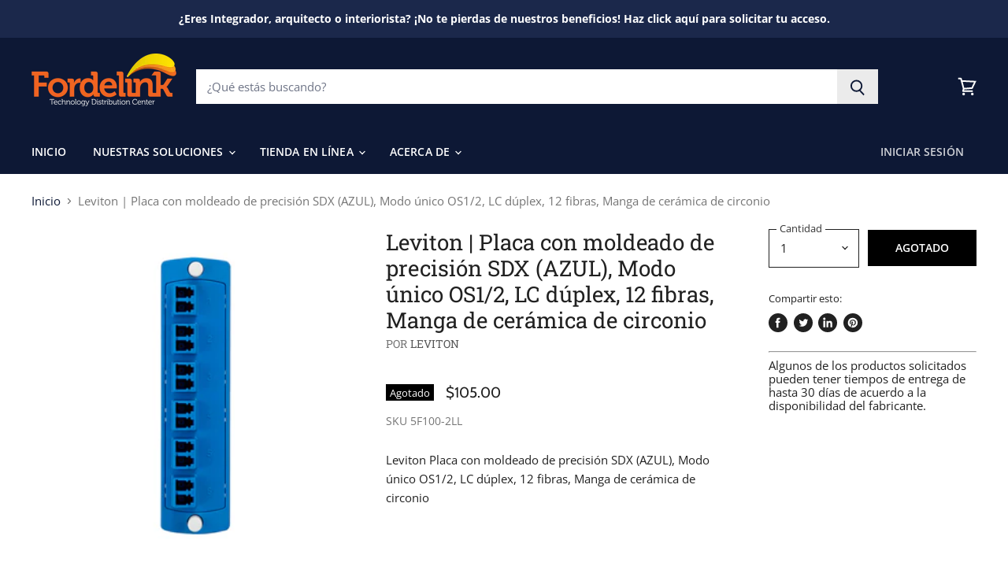

--- FILE ---
content_type: text/html; charset=utf-8
request_url: https://fordelink.com/products/leviton-5f100-2ll
body_size: 31212
content:
<!doctype html>
<html class="no-js no-touch" lang="es">
  <head>
    <meta charset="utf-8">
    <meta http-equiv="x-ua-compatible" content="IE=edge">

    <link rel="preconnect" href="https://cdn.shopify.com" crossorigin>

    
      <link rel="preconnect" href="https://connect.facebook.net" crossorigin>
    
    
      <link rel="preconnect" href="https://www.google-analytics.com" crossorigin>
    

    <title>Leviton | Placa con moldeado de precisión SDX (AZUL), Modo único OS1/2, LC dúplex, 12 fibras, Manga de cerámica de circonio | Placas Adaptadoras Fibra Óptica — Fordelink</title>

    
      <meta name="description" content="Placa con moldeado de precisión SDX (AZUL), Modo único OS1/2, LC dúplex, 12 fibras, Manga de cerámica de circonio">
    

    
  <link rel="shortcut icon" href="//fordelink.com/cdn/shop/files/100x100-png_32x32.png?v=1614301029" type="image/png">


    
      <link rel="canonical" href="https://fordelink.com/products/leviton-5f100-2ll" />
    

    <meta name="viewport" content="width=device-width">

    
    















<meta property="og:site_name" content="Fordelink">
<meta property="og:url" content="https://fordelink.com/products/leviton-5f100-2ll">
<meta property="og:title" content="Leviton | Placa con moldeado de precisión SDX (AZUL), Modo único OS1/2, LC dúplex, 12 fibras, Manga de cerámica de circonio">
<meta property="og:type" content="website">
<meta property="og:description" content="Placa con moldeado de precisión SDX (AZUL), Modo único OS1/2, LC dúplex, 12 fibras, Manga de cerámica de circonio">




    
    
    

    
    
    <meta
      property="og:image"
      content="https://fordelink.com/cdn/shop/products/5F100-2LL_1200x1200.jpg?v=1561490880"
    />
    <meta
      property="og:image:secure_url"
      content="https://fordelink.com/cdn/shop/products/5F100-2LL_1200x1200.jpg?v=1561490880"
    />
    <meta property="og:image:width" content="1200" />
    <meta property="og:image:height" content="1200" />
    
    
    <meta property="og:image:alt" content="Leviton | Placa con moldeado de precisión SDX (AZUL), Modo único OS1/2, LC dúplex, 12 fibras, Manga de cerámica de circonio" />
  









  <meta name="twitter:site" content="@fordelink">








<meta name="twitter:title" content="Leviton | Placa con moldeado de precisión SDX (AZUL), Modo único OS1/2, LC dúplex, 12 fibras, Manga de cerámica de circonio | Placas Adaptadoras Fibra Óptica">
<meta name="twitter:description" content="Placa con moldeado de precisión SDX (AZUL), Modo único OS1/2, LC dúplex, 12 fibras, Manga de cerámica de circonio">


    
    
    
      
      
      <meta name="twitter:card" content="summary">
    
    
    <meta
      property="twitter:image"
      content="https://fordelink.com/cdn/shop/products/5F100-2LL_1200x1200_crop_center.jpg?v=1561490880"
    />
    <meta property="twitter:image:width" content="1200" />
    <meta property="twitter:image:height" content="1200" />
    
    
    <meta property="twitter:image:alt" content="Leviton | Placa con moldeado de precisión SDX (AZUL), Modo único OS1/2, LC dúplex, 12 fibras, Manga de cerámica de circonio" />
  



    
    

    
      <link rel="preload" as="style" href="//fordelink.com/cdn/shop/t/13/assets/theme.scss.css?v=159574311918127907271759259320">
    

    <script>window.performance && window.performance.mark && window.performance.mark('shopify.content_for_header.start');</script><meta id="shopify-digital-wallet" name="shopify-digital-wallet" content="/25206947924/digital_wallets/dialog">
<meta name="shopify-checkout-api-token" content="174d068f271af5fbd5cce0f70dc5085e">
<meta id="in-context-paypal-metadata" data-shop-id="25206947924" data-venmo-supported="false" data-environment="production" data-locale="es_ES" data-paypal-v4="true" data-currency="USD">
<link rel="alternate" type="application/json+oembed" href="https://fordelink.com/products/leviton-5f100-2ll.oembed">
<script async="async" src="/checkouts/internal/preloads.js?locale=es-US"></script>
<script id="shopify-features" type="application/json">{"accessToken":"174d068f271af5fbd5cce0f70dc5085e","betas":["rich-media-storefront-analytics"],"domain":"fordelink.com","predictiveSearch":true,"shopId":25206947924,"locale":"es"}</script>
<script>var Shopify = Shopify || {};
Shopify.shop = "fordelink.myshopify.com";
Shopify.locale = "es";
Shopify.currency = {"active":"USD","rate":"1.0"};
Shopify.country = "US";
Shopify.theme = {"name":"Fordelink.com - Superstore - V1.1.5 (Aug-6-2019)","id":75607375956,"schema_name":"Superstore","schema_version":"1.0.1","theme_store_id":null,"role":"main"};
Shopify.theme.handle = "null";
Shopify.theme.style = {"id":null,"handle":null};
Shopify.cdnHost = "fordelink.com/cdn";
Shopify.routes = Shopify.routes || {};
Shopify.routes.root = "/";</script>
<script type="module">!function(o){(o.Shopify=o.Shopify||{}).modules=!0}(window);</script>
<script>!function(o){function n(){var o=[];function n(){o.push(Array.prototype.slice.apply(arguments))}return n.q=o,n}var t=o.Shopify=o.Shopify||{};t.loadFeatures=n(),t.autoloadFeatures=n()}(window);</script>
<script id="shop-js-analytics" type="application/json">{"pageType":"product"}</script>
<script defer="defer" async type="module" src="//fordelink.com/cdn/shopifycloud/shop-js/modules/v2/client.init-shop-cart-sync_CvZOh8Af.es.esm.js"></script>
<script defer="defer" async type="module" src="//fordelink.com/cdn/shopifycloud/shop-js/modules/v2/chunk.common_3Rxs6Qxh.esm.js"></script>
<script type="module">
  await import("//fordelink.com/cdn/shopifycloud/shop-js/modules/v2/client.init-shop-cart-sync_CvZOh8Af.es.esm.js");
await import("//fordelink.com/cdn/shopifycloud/shop-js/modules/v2/chunk.common_3Rxs6Qxh.esm.js");

  window.Shopify.SignInWithShop?.initShopCartSync?.({"fedCMEnabled":true,"windoidEnabled":true});

</script>
<script>(function() {
  var isLoaded = false;
  function asyncLoad() {
    if (isLoaded) return;
    isLoaded = true;
    var urls = ["https:\/\/embed.tawk.to\/widget-script\/5cef6cc0b534676f32ac8631\/default.js?shop=fordelink.myshopify.com","https:\/\/app.easyquote.pw\/easyquote.js?url=https:\/\/app.easyquote.pw\u0026shop=fordelink.myshopify.com","https:\/\/s3.amazonaws.com\/verge-shopify\/verge-json-ld.js?shop=fordelink.myshopify.com","https:\/\/chimpstatic.com\/mcjs-connected\/js\/users\/b53b72a58211fef63c3c381df\/127cb73bfc4e0ccd596ea4d4a.js?shop=fordelink.myshopify.com"];
    for (var i = 0; i < urls.length; i++) {
      var s = document.createElement('script');
      s.type = 'text/javascript';
      s.async = true;
      s.src = urls[i];
      var x = document.getElementsByTagName('script')[0];
      x.parentNode.insertBefore(s, x);
    }
  };
  if(window.attachEvent) {
    window.attachEvent('onload', asyncLoad);
  } else {
    window.addEventListener('load', asyncLoad, false);
  }
})();</script>
<script id="__st">var __st={"a":25206947924,"offset":-14400,"reqid":"b776f24a-6573-4978-a4ae-b6ed156d2374-1768847013","pageurl":"fordelink.com\/products\/leviton-5f100-2ll","u":"595a45482daf","p":"product","rtyp":"product","rid":3618179547220};</script>
<script>window.ShopifyPaypalV4VisibilityTracking = true;</script>
<script id="captcha-bootstrap">!function(){'use strict';const t='contact',e='account',n='new_comment',o=[[t,t],['blogs',n],['comments',n],[t,'customer']],c=[[e,'customer_login'],[e,'guest_login'],[e,'recover_customer_password'],[e,'create_customer']],r=t=>t.map((([t,e])=>`form[action*='/${t}']:not([data-nocaptcha='true']) input[name='form_type'][value='${e}']`)).join(','),a=t=>()=>t?[...document.querySelectorAll(t)].map((t=>t.form)):[];function s(){const t=[...o],e=r(t);return a(e)}const i='password',u='form_key',d=['recaptcha-v3-token','g-recaptcha-response','h-captcha-response',i],f=()=>{try{return window.sessionStorage}catch{return}},m='__shopify_v',_=t=>t.elements[u];function p(t,e,n=!1){try{const o=window.sessionStorage,c=JSON.parse(o.getItem(e)),{data:r}=function(t){const{data:e,action:n}=t;return t[m]||n?{data:e,action:n}:{data:t,action:n}}(c);for(const[e,n]of Object.entries(r))t.elements[e]&&(t.elements[e].value=n);n&&o.removeItem(e)}catch(o){console.error('form repopulation failed',{error:o})}}const l='form_type',E='cptcha';function T(t){t.dataset[E]=!0}const w=window,h=w.document,L='Shopify',v='ce_forms',y='captcha';let A=!1;((t,e)=>{const n=(g='f06e6c50-85a8-45c8-87d0-21a2b65856fe',I='https://cdn.shopify.com/shopifycloud/storefront-forms-hcaptcha/ce_storefront_forms_captcha_hcaptcha.v1.5.2.iife.js',D={infoText:'Protegido por hCaptcha',privacyText:'Privacidad',termsText:'Términos'},(t,e,n)=>{const o=w[L][v],c=o.bindForm;if(c)return c(t,g,e,D).then(n);var r;o.q.push([[t,g,e,D],n]),r=I,A||(h.body.append(Object.assign(h.createElement('script'),{id:'captcha-provider',async:!0,src:r})),A=!0)});var g,I,D;w[L]=w[L]||{},w[L][v]=w[L][v]||{},w[L][v].q=[],w[L][y]=w[L][y]||{},w[L][y].protect=function(t,e){n(t,void 0,e),T(t)},Object.freeze(w[L][y]),function(t,e,n,w,h,L){const[v,y,A,g]=function(t,e,n){const i=e?o:[],u=t?c:[],d=[...i,...u],f=r(d),m=r(i),_=r(d.filter((([t,e])=>n.includes(e))));return[a(f),a(m),a(_),s()]}(w,h,L),I=t=>{const e=t.target;return e instanceof HTMLFormElement?e:e&&e.form},D=t=>v().includes(t);t.addEventListener('submit',(t=>{const e=I(t);if(!e)return;const n=D(e)&&!e.dataset.hcaptchaBound&&!e.dataset.recaptchaBound,o=_(e),c=g().includes(e)&&(!o||!o.value);(n||c)&&t.preventDefault(),c&&!n&&(function(t){try{if(!f())return;!function(t){const e=f();if(!e)return;const n=_(t);if(!n)return;const o=n.value;o&&e.removeItem(o)}(t);const e=Array.from(Array(32),(()=>Math.random().toString(36)[2])).join('');!function(t,e){_(t)||t.append(Object.assign(document.createElement('input'),{type:'hidden',name:u})),t.elements[u].value=e}(t,e),function(t,e){const n=f();if(!n)return;const o=[...t.querySelectorAll(`input[type='${i}']`)].map((({name:t})=>t)),c=[...d,...o],r={};for(const[a,s]of new FormData(t).entries())c.includes(a)||(r[a]=s);n.setItem(e,JSON.stringify({[m]:1,action:t.action,data:r}))}(t,e)}catch(e){console.error('failed to persist form',e)}}(e),e.submit())}));const S=(t,e)=>{t&&!t.dataset[E]&&(n(t,e.some((e=>e===t))),T(t))};for(const o of['focusin','change'])t.addEventListener(o,(t=>{const e=I(t);D(e)&&S(e,y())}));const B=e.get('form_key'),M=e.get(l),P=B&&M;t.addEventListener('DOMContentLoaded',(()=>{const t=y();if(P)for(const e of t)e.elements[l].value===M&&p(e,B);[...new Set([...A(),...v().filter((t=>'true'===t.dataset.shopifyCaptcha))])].forEach((e=>S(e,t)))}))}(h,new URLSearchParams(w.location.search),n,t,e,['guest_login'])})(!0,!0)}();</script>
<script integrity="sha256-4kQ18oKyAcykRKYeNunJcIwy7WH5gtpwJnB7kiuLZ1E=" data-source-attribution="shopify.loadfeatures" defer="defer" src="//fordelink.com/cdn/shopifycloud/storefront/assets/storefront/load_feature-a0a9edcb.js" crossorigin="anonymous"></script>
<script data-source-attribution="shopify.dynamic_checkout.dynamic.init">var Shopify=Shopify||{};Shopify.PaymentButton=Shopify.PaymentButton||{isStorefrontPortableWallets:!0,init:function(){window.Shopify.PaymentButton.init=function(){};var t=document.createElement("script");t.src="https://fordelink.com/cdn/shopifycloud/portable-wallets/latest/portable-wallets.es.js",t.type="module",document.head.appendChild(t)}};
</script>
<script data-source-attribution="shopify.dynamic_checkout.buyer_consent">
  function portableWalletsHideBuyerConsent(e){var t=document.getElementById("shopify-buyer-consent"),n=document.getElementById("shopify-subscription-policy-button");t&&n&&(t.classList.add("hidden"),t.setAttribute("aria-hidden","true"),n.removeEventListener("click",e))}function portableWalletsShowBuyerConsent(e){var t=document.getElementById("shopify-buyer-consent"),n=document.getElementById("shopify-subscription-policy-button");t&&n&&(t.classList.remove("hidden"),t.removeAttribute("aria-hidden"),n.addEventListener("click",e))}window.Shopify?.PaymentButton&&(window.Shopify.PaymentButton.hideBuyerConsent=portableWalletsHideBuyerConsent,window.Shopify.PaymentButton.showBuyerConsent=portableWalletsShowBuyerConsent);
</script>
<script>
  function portableWalletsCleanup(e){e&&e.src&&console.error("Failed to load portable wallets script "+e.src);var t=document.querySelectorAll("shopify-accelerated-checkout .shopify-payment-button__skeleton, shopify-accelerated-checkout-cart .wallet-cart-button__skeleton"),e=document.getElementById("shopify-buyer-consent");for(let e=0;e<t.length;e++)t[e].remove();e&&e.remove()}function portableWalletsNotLoadedAsModule(e){e instanceof ErrorEvent&&"string"==typeof e.message&&e.message.includes("import.meta")&&"string"==typeof e.filename&&e.filename.includes("portable-wallets")&&(window.removeEventListener("error",portableWalletsNotLoadedAsModule),window.Shopify.PaymentButton.failedToLoad=e,"loading"===document.readyState?document.addEventListener("DOMContentLoaded",window.Shopify.PaymentButton.init):window.Shopify.PaymentButton.init())}window.addEventListener("error",portableWalletsNotLoadedAsModule);
</script>

<script type="module" src="https://fordelink.com/cdn/shopifycloud/portable-wallets/latest/portable-wallets.es.js" onError="portableWalletsCleanup(this)" crossorigin="anonymous"></script>
<script nomodule>
  document.addEventListener("DOMContentLoaded", portableWalletsCleanup);
</script>

<link id="shopify-accelerated-checkout-styles" rel="stylesheet" media="screen" href="https://fordelink.com/cdn/shopifycloud/portable-wallets/latest/accelerated-checkout-backwards-compat.css" crossorigin="anonymous">
<style id="shopify-accelerated-checkout-cart">
        #shopify-buyer-consent {
  margin-top: 1em;
  display: inline-block;
  width: 100%;
}

#shopify-buyer-consent.hidden {
  display: none;
}

#shopify-subscription-policy-button {
  background: none;
  border: none;
  padding: 0;
  text-decoration: underline;
  font-size: inherit;
  cursor: pointer;
}

#shopify-subscription-policy-button::before {
  box-shadow: none;
}

      </style>

<script>window.performance && window.performance.mark && window.performance.mark('shopify.content_for_header.end');</script>

    <script>
      document.documentElement.className=document.documentElement.className.replace(/\bno-js\b/,'js');
      if(window.Shopify&&window.Shopify.designMode)document.documentElement.className+=' in-theme-editor';
      if(('ontouchstart' in window)||window.DocumentTouch&&document instanceof DocumentTouch)document.documentElement.className=document.documentElement.className.replace(/\bno-touch\b/,'has-touch');
    </script>

    <script src="//fordelink.com/cdn/shop/t/13/assets/api.js?v=86000852863007993711565101475"></script>

    

    
      <link href="//fordelink.com/cdn/shop/t/13/assets/theme.scss.css?v=159574311918127907271759259320" rel="stylesheet" type="text/css" media="all" />
    

    
  
    
  <link href="https://monorail-edge.shopifysvc.com" rel="dns-prefetch">
<script>(function(){if ("sendBeacon" in navigator && "performance" in window) {try {var session_token_from_headers = performance.getEntriesByType('navigation')[0].serverTiming.find(x => x.name == '_s').description;} catch {var session_token_from_headers = undefined;}var session_cookie_matches = document.cookie.match(/_shopify_s=([^;]*)/);var session_token_from_cookie = session_cookie_matches && session_cookie_matches.length === 2 ? session_cookie_matches[1] : "";var session_token = session_token_from_headers || session_token_from_cookie || "";function handle_abandonment_event(e) {var entries = performance.getEntries().filter(function(entry) {return /monorail-edge.shopifysvc.com/.test(entry.name);});if (!window.abandonment_tracked && entries.length === 0) {window.abandonment_tracked = true;var currentMs = Date.now();var navigation_start = performance.timing.navigationStart;var payload = {shop_id: 25206947924,url: window.location.href,navigation_start,duration: currentMs - navigation_start,session_token,page_type: "product"};window.navigator.sendBeacon("https://monorail-edge.shopifysvc.com/v1/produce", JSON.stringify({schema_id: "online_store_buyer_site_abandonment/1.1",payload: payload,metadata: {event_created_at_ms: currentMs,event_sent_at_ms: currentMs}}));}}window.addEventListener('pagehide', handle_abandonment_event);}}());</script>
<script id="web-pixels-manager-setup">(function e(e,d,r,n,o){if(void 0===o&&(o={}),!Boolean(null===(a=null===(i=window.Shopify)||void 0===i?void 0:i.analytics)||void 0===a?void 0:a.replayQueue)){var i,a;window.Shopify=window.Shopify||{};var t=window.Shopify;t.analytics=t.analytics||{};var s=t.analytics;s.replayQueue=[],s.publish=function(e,d,r){return s.replayQueue.push([e,d,r]),!0};try{self.performance.mark("wpm:start")}catch(e){}var l=function(){var e={modern:/Edge?\/(1{2}[4-9]|1[2-9]\d|[2-9]\d{2}|\d{4,})\.\d+(\.\d+|)|Firefox\/(1{2}[4-9]|1[2-9]\d|[2-9]\d{2}|\d{4,})\.\d+(\.\d+|)|Chrom(ium|e)\/(9{2}|\d{3,})\.\d+(\.\d+|)|(Maci|X1{2}).+ Version\/(15\.\d+|(1[6-9]|[2-9]\d|\d{3,})\.\d+)([,.]\d+|)( \(\w+\)|)( Mobile\/\w+|) Safari\/|Chrome.+OPR\/(9{2}|\d{3,})\.\d+\.\d+|(CPU[ +]OS|iPhone[ +]OS|CPU[ +]iPhone|CPU IPhone OS|CPU iPad OS)[ +]+(15[._]\d+|(1[6-9]|[2-9]\d|\d{3,})[._]\d+)([._]\d+|)|Android:?[ /-](13[3-9]|1[4-9]\d|[2-9]\d{2}|\d{4,})(\.\d+|)(\.\d+|)|Android.+Firefox\/(13[5-9]|1[4-9]\d|[2-9]\d{2}|\d{4,})\.\d+(\.\d+|)|Android.+Chrom(ium|e)\/(13[3-9]|1[4-9]\d|[2-9]\d{2}|\d{4,})\.\d+(\.\d+|)|SamsungBrowser\/([2-9]\d|\d{3,})\.\d+/,legacy:/Edge?\/(1[6-9]|[2-9]\d|\d{3,})\.\d+(\.\d+|)|Firefox\/(5[4-9]|[6-9]\d|\d{3,})\.\d+(\.\d+|)|Chrom(ium|e)\/(5[1-9]|[6-9]\d|\d{3,})\.\d+(\.\d+|)([\d.]+$|.*Safari\/(?![\d.]+ Edge\/[\d.]+$))|(Maci|X1{2}).+ Version\/(10\.\d+|(1[1-9]|[2-9]\d|\d{3,})\.\d+)([,.]\d+|)( \(\w+\)|)( Mobile\/\w+|) Safari\/|Chrome.+OPR\/(3[89]|[4-9]\d|\d{3,})\.\d+\.\d+|(CPU[ +]OS|iPhone[ +]OS|CPU[ +]iPhone|CPU IPhone OS|CPU iPad OS)[ +]+(10[._]\d+|(1[1-9]|[2-9]\d|\d{3,})[._]\d+)([._]\d+|)|Android:?[ /-](13[3-9]|1[4-9]\d|[2-9]\d{2}|\d{4,})(\.\d+|)(\.\d+|)|Mobile Safari.+OPR\/([89]\d|\d{3,})\.\d+\.\d+|Android.+Firefox\/(13[5-9]|1[4-9]\d|[2-9]\d{2}|\d{4,})\.\d+(\.\d+|)|Android.+Chrom(ium|e)\/(13[3-9]|1[4-9]\d|[2-9]\d{2}|\d{4,})\.\d+(\.\d+|)|Android.+(UC? ?Browser|UCWEB|U3)[ /]?(15\.([5-9]|\d{2,})|(1[6-9]|[2-9]\d|\d{3,})\.\d+)\.\d+|SamsungBrowser\/(5\.\d+|([6-9]|\d{2,})\.\d+)|Android.+MQ{2}Browser\/(14(\.(9|\d{2,})|)|(1[5-9]|[2-9]\d|\d{3,})(\.\d+|))(\.\d+|)|K[Aa][Ii]OS\/(3\.\d+|([4-9]|\d{2,})\.\d+)(\.\d+|)/},d=e.modern,r=e.legacy,n=navigator.userAgent;return n.match(d)?"modern":n.match(r)?"legacy":"unknown"}(),u="modern"===l?"modern":"legacy",c=(null!=n?n:{modern:"",legacy:""})[u],f=function(e){return[e.baseUrl,"/wpm","/b",e.hashVersion,"modern"===e.buildTarget?"m":"l",".js"].join("")}({baseUrl:d,hashVersion:r,buildTarget:u}),m=function(e){var d=e.version,r=e.bundleTarget,n=e.surface,o=e.pageUrl,i=e.monorailEndpoint;return{emit:function(e){var a=e.status,t=e.errorMsg,s=(new Date).getTime(),l=JSON.stringify({metadata:{event_sent_at_ms:s},events:[{schema_id:"web_pixels_manager_load/3.1",payload:{version:d,bundle_target:r,page_url:o,status:a,surface:n,error_msg:t},metadata:{event_created_at_ms:s}}]});if(!i)return console&&console.warn&&console.warn("[Web Pixels Manager] No Monorail endpoint provided, skipping logging."),!1;try{return self.navigator.sendBeacon.bind(self.navigator)(i,l)}catch(e){}var u=new XMLHttpRequest;try{return u.open("POST",i,!0),u.setRequestHeader("Content-Type","text/plain"),u.send(l),!0}catch(e){return console&&console.warn&&console.warn("[Web Pixels Manager] Got an unhandled error while logging to Monorail."),!1}}}}({version:r,bundleTarget:l,surface:e.surface,pageUrl:self.location.href,monorailEndpoint:e.monorailEndpoint});try{o.browserTarget=l,function(e){var d=e.src,r=e.async,n=void 0===r||r,o=e.onload,i=e.onerror,a=e.sri,t=e.scriptDataAttributes,s=void 0===t?{}:t,l=document.createElement("script"),u=document.querySelector("head"),c=document.querySelector("body");if(l.async=n,l.src=d,a&&(l.integrity=a,l.crossOrigin="anonymous"),s)for(var f in s)if(Object.prototype.hasOwnProperty.call(s,f))try{l.dataset[f]=s[f]}catch(e){}if(o&&l.addEventListener("load",o),i&&l.addEventListener("error",i),u)u.appendChild(l);else{if(!c)throw new Error("Did not find a head or body element to append the script");c.appendChild(l)}}({src:f,async:!0,onload:function(){if(!function(){var e,d;return Boolean(null===(d=null===(e=window.Shopify)||void 0===e?void 0:e.analytics)||void 0===d?void 0:d.initialized)}()){var d=window.webPixelsManager.init(e)||void 0;if(d){var r=window.Shopify.analytics;r.replayQueue.forEach((function(e){var r=e[0],n=e[1],o=e[2];d.publishCustomEvent(r,n,o)})),r.replayQueue=[],r.publish=d.publishCustomEvent,r.visitor=d.visitor,r.initialized=!0}}},onerror:function(){return m.emit({status:"failed",errorMsg:"".concat(f," has failed to load")})},sri:function(e){var d=/^sha384-[A-Za-z0-9+/=]+$/;return"string"==typeof e&&d.test(e)}(c)?c:"",scriptDataAttributes:o}),m.emit({status:"loading"})}catch(e){m.emit({status:"failed",errorMsg:(null==e?void 0:e.message)||"Unknown error"})}}})({shopId: 25206947924,storefrontBaseUrl: "https://fordelink.com",extensionsBaseUrl: "https://extensions.shopifycdn.com/cdn/shopifycloud/web-pixels-manager",monorailEndpoint: "https://monorail-edge.shopifysvc.com/unstable/produce_batch",surface: "storefront-renderer",enabledBetaFlags: ["2dca8a86"],webPixelsConfigList: [{"id":"50430036","eventPayloadVersion":"v1","runtimeContext":"LAX","scriptVersion":"1","type":"CUSTOM","privacyPurposes":["ANALYTICS"],"name":"Google Analytics tag (migrated)"},{"id":"shopify-app-pixel","configuration":"{}","eventPayloadVersion":"v1","runtimeContext":"STRICT","scriptVersion":"0450","apiClientId":"shopify-pixel","type":"APP","privacyPurposes":["ANALYTICS","MARKETING"]},{"id":"shopify-custom-pixel","eventPayloadVersion":"v1","runtimeContext":"LAX","scriptVersion":"0450","apiClientId":"shopify-pixel","type":"CUSTOM","privacyPurposes":["ANALYTICS","MARKETING"]}],isMerchantRequest: false,initData: {"shop":{"name":"Fordelink","paymentSettings":{"currencyCode":"USD"},"myshopifyDomain":"fordelink.myshopify.com","countryCode":"DO","storefrontUrl":"https:\/\/fordelink.com"},"customer":null,"cart":null,"checkout":null,"productVariants":[{"price":{"amount":105.0,"currencyCode":"USD"},"product":{"title":"Leviton | Placa con moldeado de precisión SDX (AZUL), Modo único OS1\/2, LC dúplex, 12 fibras, Manga de cerámica de circonio","vendor":"Leviton","id":"3618179547220","untranslatedTitle":"Leviton | Placa con moldeado de precisión SDX (AZUL), Modo único OS1\/2, LC dúplex, 12 fibras, Manga de cerámica de circonio","url":"\/products\/leviton-5f100-2ll","type":"Placas Adaptadoras Fibra Óptica"},"id":"39375044214868","image":{"src":"\/\/fordelink.com\/cdn\/shop\/products\/5F100-2LL.jpg?v=1561490880"},"sku":"5F100-2LL","title":"Default Title","untranslatedTitle":"Default Title"}],"purchasingCompany":null},},"https://fordelink.com/cdn","fcfee988w5aeb613cpc8e4bc33m6693e112",{"modern":"","legacy":""},{"shopId":"25206947924","storefrontBaseUrl":"https:\/\/fordelink.com","extensionBaseUrl":"https:\/\/extensions.shopifycdn.com\/cdn\/shopifycloud\/web-pixels-manager","surface":"storefront-renderer","enabledBetaFlags":"[\"2dca8a86\"]","isMerchantRequest":"false","hashVersion":"fcfee988w5aeb613cpc8e4bc33m6693e112","publish":"custom","events":"[[\"page_viewed\",{}],[\"product_viewed\",{\"productVariant\":{\"price\":{\"amount\":105.0,\"currencyCode\":\"USD\"},\"product\":{\"title\":\"Leviton | Placa con moldeado de precisión SDX (AZUL), Modo único OS1\/2, LC dúplex, 12 fibras, Manga de cerámica de circonio\",\"vendor\":\"Leviton\",\"id\":\"3618179547220\",\"untranslatedTitle\":\"Leviton | Placa con moldeado de precisión SDX (AZUL), Modo único OS1\/2, LC dúplex, 12 fibras, Manga de cerámica de circonio\",\"url\":\"\/products\/leviton-5f100-2ll\",\"type\":\"Placas Adaptadoras Fibra Óptica\"},\"id\":\"39375044214868\",\"image\":{\"src\":\"\/\/fordelink.com\/cdn\/shop\/products\/5F100-2LL.jpg?v=1561490880\"},\"sku\":\"5F100-2LL\",\"title\":\"Default Title\",\"untranslatedTitle\":\"Default Title\"}}]]"});</script><script>
  window.ShopifyAnalytics = window.ShopifyAnalytics || {};
  window.ShopifyAnalytics.meta = window.ShopifyAnalytics.meta || {};
  window.ShopifyAnalytics.meta.currency = 'USD';
  var meta = {"product":{"id":3618179547220,"gid":"gid:\/\/shopify\/Product\/3618179547220","vendor":"Leviton","type":"Placas Adaptadoras Fibra Óptica","handle":"leviton-5f100-2ll","variants":[{"id":39375044214868,"price":10500,"name":"Leviton | Placa con moldeado de precisión SDX (AZUL), Modo único OS1\/2, LC dúplex, 12 fibras, Manga de cerámica de circonio","public_title":null,"sku":"5F100-2LL"}],"remote":false},"page":{"pageType":"product","resourceType":"product","resourceId":3618179547220,"requestId":"b776f24a-6573-4978-a4ae-b6ed156d2374-1768847013"}};
  for (var attr in meta) {
    window.ShopifyAnalytics.meta[attr] = meta[attr];
  }
</script>
<script class="analytics">
  (function () {
    var customDocumentWrite = function(content) {
      var jquery = null;

      if (window.jQuery) {
        jquery = window.jQuery;
      } else if (window.Checkout && window.Checkout.$) {
        jquery = window.Checkout.$;
      }

      if (jquery) {
        jquery('body').append(content);
      }
    };

    var hasLoggedConversion = function(token) {
      if (token) {
        return document.cookie.indexOf('loggedConversion=' + token) !== -1;
      }
      return false;
    }

    var setCookieIfConversion = function(token) {
      if (token) {
        var twoMonthsFromNow = new Date(Date.now());
        twoMonthsFromNow.setMonth(twoMonthsFromNow.getMonth() + 2);

        document.cookie = 'loggedConversion=' + token + '; expires=' + twoMonthsFromNow;
      }
    }

    var trekkie = window.ShopifyAnalytics.lib = window.trekkie = window.trekkie || [];
    if (trekkie.integrations) {
      return;
    }
    trekkie.methods = [
      'identify',
      'page',
      'ready',
      'track',
      'trackForm',
      'trackLink'
    ];
    trekkie.factory = function(method) {
      return function() {
        var args = Array.prototype.slice.call(arguments);
        args.unshift(method);
        trekkie.push(args);
        return trekkie;
      };
    };
    for (var i = 0; i < trekkie.methods.length; i++) {
      var key = trekkie.methods[i];
      trekkie[key] = trekkie.factory(key);
    }
    trekkie.load = function(config) {
      trekkie.config = config || {};
      trekkie.config.initialDocumentCookie = document.cookie;
      var first = document.getElementsByTagName('script')[0];
      var script = document.createElement('script');
      script.type = 'text/javascript';
      script.onerror = function(e) {
        var scriptFallback = document.createElement('script');
        scriptFallback.type = 'text/javascript';
        scriptFallback.onerror = function(error) {
                var Monorail = {
      produce: function produce(monorailDomain, schemaId, payload) {
        var currentMs = new Date().getTime();
        var event = {
          schema_id: schemaId,
          payload: payload,
          metadata: {
            event_created_at_ms: currentMs,
            event_sent_at_ms: currentMs
          }
        };
        return Monorail.sendRequest("https://" + monorailDomain + "/v1/produce", JSON.stringify(event));
      },
      sendRequest: function sendRequest(endpointUrl, payload) {
        // Try the sendBeacon API
        if (window && window.navigator && typeof window.navigator.sendBeacon === 'function' && typeof window.Blob === 'function' && !Monorail.isIos12()) {
          var blobData = new window.Blob([payload], {
            type: 'text/plain'
          });

          if (window.navigator.sendBeacon(endpointUrl, blobData)) {
            return true;
          } // sendBeacon was not successful

        } // XHR beacon

        var xhr = new XMLHttpRequest();

        try {
          xhr.open('POST', endpointUrl);
          xhr.setRequestHeader('Content-Type', 'text/plain');
          xhr.send(payload);
        } catch (e) {
          console.log(e);
        }

        return false;
      },
      isIos12: function isIos12() {
        return window.navigator.userAgent.lastIndexOf('iPhone; CPU iPhone OS 12_') !== -1 || window.navigator.userAgent.lastIndexOf('iPad; CPU OS 12_') !== -1;
      }
    };
    Monorail.produce('monorail-edge.shopifysvc.com',
      'trekkie_storefront_load_errors/1.1',
      {shop_id: 25206947924,
      theme_id: 75607375956,
      app_name: "storefront",
      context_url: window.location.href,
      source_url: "//fordelink.com/cdn/s/trekkie.storefront.cd680fe47e6c39ca5d5df5f0a32d569bc48c0f27.min.js"});

        };
        scriptFallback.async = true;
        scriptFallback.src = '//fordelink.com/cdn/s/trekkie.storefront.cd680fe47e6c39ca5d5df5f0a32d569bc48c0f27.min.js';
        first.parentNode.insertBefore(scriptFallback, first);
      };
      script.async = true;
      script.src = '//fordelink.com/cdn/s/trekkie.storefront.cd680fe47e6c39ca5d5df5f0a32d569bc48c0f27.min.js';
      first.parentNode.insertBefore(script, first);
    };
    trekkie.load(
      {"Trekkie":{"appName":"storefront","development":false,"defaultAttributes":{"shopId":25206947924,"isMerchantRequest":null,"themeId":75607375956,"themeCityHash":"17664857145007176098","contentLanguage":"es","currency":"USD","eventMetadataId":"6c31d9bd-3287-4ca2-a252-3b001bd77e76"},"isServerSideCookieWritingEnabled":true,"monorailRegion":"shop_domain","enabledBetaFlags":["65f19447"]},"Session Attribution":{},"S2S":{"facebookCapiEnabled":false,"source":"trekkie-storefront-renderer","apiClientId":580111}}
    );

    var loaded = false;
    trekkie.ready(function() {
      if (loaded) return;
      loaded = true;

      window.ShopifyAnalytics.lib = window.trekkie;

      var originalDocumentWrite = document.write;
      document.write = customDocumentWrite;
      try { window.ShopifyAnalytics.merchantGoogleAnalytics.call(this); } catch(error) {};
      document.write = originalDocumentWrite;

      window.ShopifyAnalytics.lib.page(null,{"pageType":"product","resourceType":"product","resourceId":3618179547220,"requestId":"b776f24a-6573-4978-a4ae-b6ed156d2374-1768847013","shopifyEmitted":true});

      var match = window.location.pathname.match(/checkouts\/(.+)\/(thank_you|post_purchase)/)
      var token = match? match[1]: undefined;
      if (!hasLoggedConversion(token)) {
        setCookieIfConversion(token);
        window.ShopifyAnalytics.lib.track("Viewed Product",{"currency":"USD","variantId":39375044214868,"productId":3618179547220,"productGid":"gid:\/\/shopify\/Product\/3618179547220","name":"Leviton | Placa con moldeado de precisión SDX (AZUL), Modo único OS1\/2, LC dúplex, 12 fibras, Manga de cerámica de circonio","price":"105.00","sku":"5F100-2LL","brand":"Leviton","variant":null,"category":"Placas Adaptadoras Fibra Óptica","nonInteraction":true,"remote":false},undefined,undefined,{"shopifyEmitted":true});
      window.ShopifyAnalytics.lib.track("monorail:\/\/trekkie_storefront_viewed_product\/1.1",{"currency":"USD","variantId":39375044214868,"productId":3618179547220,"productGid":"gid:\/\/shopify\/Product\/3618179547220","name":"Leviton | Placa con moldeado de precisión SDX (AZUL), Modo único OS1\/2, LC dúplex, 12 fibras, Manga de cerámica de circonio","price":"105.00","sku":"5F100-2LL","brand":"Leviton","variant":null,"category":"Placas Adaptadoras Fibra Óptica","nonInteraction":true,"remote":false,"referer":"https:\/\/fordelink.com\/products\/leviton-5f100-2ll"});
      }
    });


        var eventsListenerScript = document.createElement('script');
        eventsListenerScript.async = true;
        eventsListenerScript.src = "//fordelink.com/cdn/shopifycloud/storefront/assets/shop_events_listener-3da45d37.js";
        document.getElementsByTagName('head')[0].appendChild(eventsListenerScript);

})();</script>
  <script>
  if (!window.ga || (window.ga && typeof window.ga !== 'function')) {
    window.ga = function ga() {
      (window.ga.q = window.ga.q || []).push(arguments);
      if (window.Shopify && window.Shopify.analytics && typeof window.Shopify.analytics.publish === 'function') {
        window.Shopify.analytics.publish("ga_stub_called", {}, {sendTo: "google_osp_migration"});
      }
      console.error("Shopify's Google Analytics stub called with:", Array.from(arguments), "\nSee https://help.shopify.com/manual/promoting-marketing/pixels/pixel-migration#google for more information.");
    };
    if (window.Shopify && window.Shopify.analytics && typeof window.Shopify.analytics.publish === 'function') {
      window.Shopify.analytics.publish("ga_stub_initialized", {}, {sendTo: "google_osp_migration"});
    }
  }
</script>
<script
  defer
  src="https://fordelink.com/cdn/shopifycloud/perf-kit/shopify-perf-kit-3.0.4.min.js"
  data-application="storefront-renderer"
  data-shop-id="25206947924"
  data-render-region="gcp-us-central1"
  data-page-type="product"
  data-theme-instance-id="75607375956"
  data-theme-name="Superstore"
  data-theme-version="1.0.1"
  data-monorail-region="shop_domain"
  data-resource-timing-sampling-rate="10"
  data-shs="true"
  data-shs-beacon="true"
  data-shs-export-with-fetch="true"
  data-shs-logs-sample-rate="1"
  data-shs-beacon-endpoint="https://fordelink.com/api/collect"
></script>
</head>

  <body
    
    class="template-product"
  >
    <a class="skip-to-main" href="#site-main">Saltar al contenido</a>
    <div id="shopify-section-static-announcement" class="shopify-section site-announcement"><script
  type="application/json"
  data-section-id="static-announcement"
  data-section-type="static-announcement">
</script>









  
    <div
      class="
        announcement-bar
        
      "
      style="
        color: #ffffff;
        background: #1b284b;
      ">
      
        <a
          class="announcement-bar-link"
          href="/account/register"
          ></a>
      

      
        <div class="announcement-bar-text">
          ¿Eres Integrador, arquitecto o interiorista? ¡No te pierdas de nuestros beneficios! Haz click aquí para solicitar tu acceso.
        </div>
      

      <div class="announcement-bar-text-mobile">
        
          ¿Eres Integrador, arquitecto o interiorista? ¡No te pierdas de nuestros beneficios! Haz click aquí para solicitar tu acceso.
        
      </div>
    </div>
  


</div>
    <header
      class="site-header
    site-header--traditional
    site-header-nav--open
"
      role="banner"
      data-site-header
    >
      
        <div id="shopify-section-static-header" class="shopify-section site-header-wrapper">

<style data-shopify>
  .small-promo-heading,
  .small-promo-text-desktop,
  .small-promo-text-mobile {
    color: #000000;
  }

  .small-promo-icon {
    color: #000000;
  }
</style>

<script
  type="application/json"
  data-section-id="static-header"
  data-section-type="static-header"
  data-section-data>
  {
    "settings": {
      "header_layout": "traditional",
      "sticky_header": true,
      "live_search": {
        "enable": true,
        "content_types": "article,page,product",
        "money_format": "${{amount}}",
        "context": {
          "view_all_results": "Ver todos los resultados",
          "view_all_products": "Ver todos los productos",
          "content_results": {
            "title": "Publicaciones y páginas",
            "no_results": "No hay resultados"
          },
          "no_results_products": {
            "title": "No hay productos para “*terms*”.",
            "message": "Lo sentimos, no pudimos encontrar ninguna coincidencia."
          }
        }
      }
    },
    "currency": {
      "enable": false,
      "shop_currency": "USD",
      "default_currency": "USD",
      "display_format": "money_format",
      "money_format": "${{amount}}",
      "money_format_no_currency": "${{amount}}",
      "money_format_currency": "${{amount}} USD"
    }
  }
</script>


<div
  class="
    site-header-main
    
  "
  data-site-header-main
>
  <a class="site-header-button site-header-menu-button" href="#" data-menu-toggle>
    <div class="site-header-icon site-header-menu-icon" tabindex="-1">
      
                                                                              <svg class="icon-menu "    aria-hidden="true"    focusable="false"    role="presentation"    xmlns="http://www.w3.org/2000/svg" width="22" height="18" viewBox="0 0 22 18" fill="none">          <title>Translation missing: es.general.icons.icon_menu</title>        <path d="M21 2H1" stroke="currentColor" stroke-width="2" stroke-linecap="square" stroke-linejoin="round"/>      <path d="M21 9H1" stroke="currentColor" stroke-width="2" stroke-linecap="square" stroke-linejoin="round"/>      <path d="M21 16H1" stroke="currentColor" stroke-width="2" stroke-linecap="square" stroke-linejoin="round"/>    </svg>                      

      <div class="nav-toggle-ie-11">
        
                                                                                  <svg class="icon-search-close "    aria-hidden="true"    focusable="false"    role="presentation"    xmlns="http://www.w3.org/2000/svg" width="18" height="18" viewBox="0 0 18 18" fill="none">          <title>Translation missing: es.general.icons.icon_search_close</title>        <path d="M17 1L1 17" stroke="currentColor" stroke-width="2" stroke-linejoin="round"/>      <path d="M1 1L17 17" stroke="currentColor" stroke-width="2" stroke-linejoin="round"/>    </svg>                  

      </div>
      <span class="visually-hidden">Menú</span>
    </div>
  </a>

  <div
    class="
      site-header-main-content
      
    "
  >
    <div class="site-header-logo">
      <a
        class="site-logo"
        href="/">
        
          

        
          
          

          
		
            

  

  <img
    
      src="//fordelink.com/cdn/shop/files/Logo-Blanco-Final_184x86.png?v=1614298528"
    
    alt="Fordelink"

    
      data-rimg
      srcset="//fordelink.com/cdn/shop/files/Logo-Blanco-Final_184x86.png?v=1614298528 1x, //fordelink.com/cdn/shop/files/Logo-Blanco-Final_368x172.png?v=1614298528 2x, //fordelink.com/cdn/shop/files/Logo-Blanco-Final_552x258.png?v=1614298528 3x, //fordelink.com/cdn/shop/files/Logo-Blanco-Final_736x344.png?v=1614298528 4x"
    

    class="desktop-logo-image"
    style="
            height: 86px;
          "
    
  >




        
          
        

        
          

          
          

          

          

  

  <img
    
      src="//fordelink.com/cdn/shop/files/Logo-Original-Slogan-Blanco-Grande_157x60.png?v=1614296765"
    
    alt="Fordelink"

    
      data-rimg
      srcset="//fordelink.com/cdn/shop/files/Logo-Original-Slogan-Blanco-Grande_157x60.png?v=1614296765 1x, //fordelink.com/cdn/shop/files/Logo-Original-Slogan-Blanco-Grande_314x120.png?v=1614296765 2x, //fordelink.com/cdn/shop/files/Logo-Original-Slogan-Blanco-Grande_471x180.png?v=1614296765 3x, //fordelink.com/cdn/shop/files/Logo-Original-Slogan-Blanco-Grande_628x240.png?v=1614296765 4x"
    

    class="mobile-logo-image"
    style="
            height: 60px;
          "
    
  >




          
        
      </a>
    </div>

    



<div class="live-search" data-live-search>
  <form
    class="live-search-form form-fields-inline"
    action="/search"
    method="get"
    role="search"
    aria-label="Product"
    data-live-search-form
  >
    <input type="hidden" name="type" value="article,page,product">
    <div class="form-field no-label">
      <input
        class="form-field-input live-search-form-field"
        type="text"
        name="q"
        aria-label="Buscar"
        placeholder="¿Qué estás buscando?"
        
        autocomplete="off"
        data-live-search-input>
      <button
        type="button"
        class="live-search-takeover-cancel"
        data-live-search-takeover-cancel>
        Cancelar
      </button>

      <button
        class="live-search-button"
        type="submit"
        aria-label="Buscar"
        data-live-search-submit
      >
        <span class="search-icon search-icon--inactive">
          
                                                                                <svg class="icon-search "    aria-hidden="true"    focusable="false"    role="presentation"    xmlns="http://www.w3.org/2000/svg" width="20" height="22" viewBox="0 0 20 22" fill="none">          <title>Buscar</title>        <path d="M12 13.5L18.5 20.5" stroke="currentColor" stroke-width="2"/>      <circle cx="8.5" cy="8.5" r="7" stroke="currentColor" stroke-width="2"/>    </svg>                    

        </span>
        <span class="search-icon search-icon--active">
          
                                                                                      <svg class="icon-spinner "    aria-hidden="true"    focusable="false"    role="presentation"    xmlns="http://www.w3.org/2000/svg" width="26" height="26" viewBox="0 0 26 26" fill="none">          <title>Girar</title>        <circle opacity="0.29" cx="13" cy="13" r="11" stroke="currentColor" stroke-width="2"/>      <path d="M24 13C24 19.0751 19.0751 24 13 24" stroke="currentColor" stroke-width="2"/>    </svg>              

        </span>
      </button>
    </div>

    <div class="search-flydown" data-live-search-flydown>
      <div class="search-flydown--placeholder" data-live-search-placeholder>
        <div class="search-flydown--product-items">
          
            <a class="search-flydown--product search-flydown--product" href="#">
                <div class="search-flydown--product-image">
                  <svg class="placeholder--image placeholder--content-image" xmlns="http://www.w3.org/2000/svg" viewBox="0 0 525.5 525.5"><path d="M324.5 212.7H203c-1.6 0-2.8 1.3-2.8 2.8V308c0 1.6 1.3 2.8 2.8 2.8h121.6c1.6 0 2.8-1.3 2.8-2.8v-92.5c0-1.6-1.3-2.8-2.9-2.8zm1.1 95.3c0 .6-.5 1.1-1.1 1.1H203c-.6 0-1.1-.5-1.1-1.1v-92.5c0-.6.5-1.1 1.1-1.1h121.6c.6 0 1.1.5 1.1 1.1V308z"/><path d="M210.4 299.5H240v.1s.1 0 .2-.1h75.2v-76.2h-105v76.2zm1.8-7.2l20-20c1.6-1.6 3.8-2.5 6.1-2.5s4.5.9 6.1 2.5l1.5 1.5 16.8 16.8c-12.9 3.3-20.7 6.3-22.8 7.2h-27.7v-5.5zm101.5-10.1c-20.1 1.7-36.7 4.8-49.1 7.9l-16.9-16.9 26.3-26.3c1.6-1.6 3.8-2.5 6.1-2.5s4.5.9 6.1 2.5l27.5 27.5v7.8zm-68.9 15.5c9.7-3.5 33.9-10.9 68.9-13.8v13.8h-68.9zm68.9-72.7v46.8l-26.2-26.2c-1.9-1.9-4.5-3-7.3-3s-5.4 1.1-7.3 3l-26.3 26.3-.9-.9c-1.9-1.9-4.5-3-7.3-3s-5.4 1.1-7.3 3l-18.8 18.8V225h101.4z"/><path d="M232.8 254c4.6 0 8.3-3.7 8.3-8.3s-3.7-8.3-8.3-8.3-8.3 3.7-8.3 8.3 3.7 8.3 8.3 8.3zm0-14.9c3.6 0 6.6 2.9 6.6 6.6s-2.9 6.6-6.6 6.6-6.6-2.9-6.6-6.6 3-6.6 6.6-6.6z"/></svg>
                </div>

              <div class="search-flydown--product-text">
                <span class="search-flydown--product-title placeholder--content-text"></span>
                <span class="search-flydown--product-price placeholder--content-text"></span>
              </div>
            </a>
          
            <a class="search-flydown--product search-flydown--product" href="#">
                <div class="search-flydown--product-image">
                  <svg class="placeholder--image placeholder--content-image" xmlns="http://www.w3.org/2000/svg" viewBox="0 0 525.5 525.5"><path d="M324.5 212.7H203c-1.6 0-2.8 1.3-2.8 2.8V308c0 1.6 1.3 2.8 2.8 2.8h121.6c1.6 0 2.8-1.3 2.8-2.8v-92.5c0-1.6-1.3-2.8-2.9-2.8zm1.1 95.3c0 .6-.5 1.1-1.1 1.1H203c-.6 0-1.1-.5-1.1-1.1v-92.5c0-.6.5-1.1 1.1-1.1h121.6c.6 0 1.1.5 1.1 1.1V308z"/><path d="M210.4 299.5H240v.1s.1 0 .2-.1h75.2v-76.2h-105v76.2zm1.8-7.2l20-20c1.6-1.6 3.8-2.5 6.1-2.5s4.5.9 6.1 2.5l1.5 1.5 16.8 16.8c-12.9 3.3-20.7 6.3-22.8 7.2h-27.7v-5.5zm101.5-10.1c-20.1 1.7-36.7 4.8-49.1 7.9l-16.9-16.9 26.3-26.3c1.6-1.6 3.8-2.5 6.1-2.5s4.5.9 6.1 2.5l27.5 27.5v7.8zm-68.9 15.5c9.7-3.5 33.9-10.9 68.9-13.8v13.8h-68.9zm68.9-72.7v46.8l-26.2-26.2c-1.9-1.9-4.5-3-7.3-3s-5.4 1.1-7.3 3l-26.3 26.3-.9-.9c-1.9-1.9-4.5-3-7.3-3s-5.4 1.1-7.3 3l-18.8 18.8V225h101.4z"/><path d="M232.8 254c4.6 0 8.3-3.7 8.3-8.3s-3.7-8.3-8.3-8.3-8.3 3.7-8.3 8.3 3.7 8.3 8.3 8.3zm0-14.9c3.6 0 6.6 2.9 6.6 6.6s-2.9 6.6-6.6 6.6-6.6-2.9-6.6-6.6 3-6.6 6.6-6.6z"/></svg>
                </div>

              <div class="search-flydown--product-text">
                <span class="search-flydown--product-title placeholder--content-text"></span>
                <span class="search-flydown--product-price placeholder--content-text"></span>
              </div>
            </a>
          
            <a class="search-flydown--product search-flydown--product" href="#">
                <div class="search-flydown--product-image">
                  <svg class="placeholder--image placeholder--content-image" xmlns="http://www.w3.org/2000/svg" viewBox="0 0 525.5 525.5"><path d="M324.5 212.7H203c-1.6 0-2.8 1.3-2.8 2.8V308c0 1.6 1.3 2.8 2.8 2.8h121.6c1.6 0 2.8-1.3 2.8-2.8v-92.5c0-1.6-1.3-2.8-2.9-2.8zm1.1 95.3c0 .6-.5 1.1-1.1 1.1H203c-.6 0-1.1-.5-1.1-1.1v-92.5c0-.6.5-1.1 1.1-1.1h121.6c.6 0 1.1.5 1.1 1.1V308z"/><path d="M210.4 299.5H240v.1s.1 0 .2-.1h75.2v-76.2h-105v76.2zm1.8-7.2l20-20c1.6-1.6 3.8-2.5 6.1-2.5s4.5.9 6.1 2.5l1.5 1.5 16.8 16.8c-12.9 3.3-20.7 6.3-22.8 7.2h-27.7v-5.5zm101.5-10.1c-20.1 1.7-36.7 4.8-49.1 7.9l-16.9-16.9 26.3-26.3c1.6-1.6 3.8-2.5 6.1-2.5s4.5.9 6.1 2.5l27.5 27.5v7.8zm-68.9 15.5c9.7-3.5 33.9-10.9 68.9-13.8v13.8h-68.9zm68.9-72.7v46.8l-26.2-26.2c-1.9-1.9-4.5-3-7.3-3s-5.4 1.1-7.3 3l-26.3 26.3-.9-.9c-1.9-1.9-4.5-3-7.3-3s-5.4 1.1-7.3 3l-18.8 18.8V225h101.4z"/><path d="M232.8 254c4.6 0 8.3-3.7 8.3-8.3s-3.7-8.3-8.3-8.3-8.3 3.7-8.3 8.3 3.7 8.3 8.3 8.3zm0-14.9c3.6 0 6.6 2.9 6.6 6.6s-2.9 6.6-6.6 6.6-6.6-2.9-6.6-6.6 3-6.6 6.6-6.6z"/></svg>
                </div>

              <div class="search-flydown--product-text">
                <span class="search-flydown--product-title placeholder--content-text"></span>
                <span class="search-flydown--product-price placeholder--content-text"></span>
              </div>
            </a>
          
        </div>
      </div>

      <div
        class="
          search-flydown--results
          search-flydown--results--content-enabled
        "
        data-live-search-results
      ></div>

      
    </div>
  </form>
</div>


    
  </div>

  <a class="site-header-button site-header-cart-button count-hidden" href="/cart">
    <div class="site-header-icon site-header-cart-icon">
      <span
        class="site-header-cart--count "
        data-header-cart-count="">
      </span>

      
              <svg class="icon-cart "    aria-hidden="true"    focusable="false"    role="presentation"    xmlns="http://www.w3.org/2000/svg" width="24" height="24" viewBox="0 0 24 24" fill="none">          <title>Carrito</title>        <path d="M4.28572 1.85715L5.25195 1.59948C5.13522 1.16173 4.73877 0.857147 4.28572 0.857147V1.85715ZM6.85715 17.7143L5.89562 17.4396C5.80942 17.7413 5.86983 18.066 6.0588 18.3165C6.24776 18.567 6.54336 18.7143 6.85715 18.7143V17.7143ZM18.4286 13.8571L18.5083 14.854C18.8649 14.8254 19.1792 14.6086 19.3323 14.2852L18.4286 13.8571ZM22.2857 5.71429L23.1895 6.14238L23.83 4.79001L22.3355 4.71553L22.2857 5.71429ZM0.857147 2.85715H4.28572V0.857147H0.857147V2.85715ZM6.75277 14.4396L5.89562 17.4396L7.81867 17.989L8.67581 14.989L6.75277 14.4396ZM6.85715 18.7143H19.2857V16.7143H6.85715V18.7143ZM7.79403 15.7111L18.5083 14.854L18.3488 12.8603L7.63454 13.7175L7.79403 15.7111ZM19.3323 14.2852L23.1895 6.14238L21.382 5.2862L17.5248 13.4291L19.3323 14.2852ZM3.31948 2.11481L4.11948 5.11481L6.05195 4.59948L5.25195 1.59948L3.31948 2.11481ZM4.11948 5.11481L6.74805 14.972L8.68052 14.4566L6.05195 4.59948L4.11948 5.11481ZM22.3355 4.71553L5.13549 3.85839L5.03595 5.85591L22.2359 6.71305L22.3355 4.71553Z" fill="currentColor"/>      <path d="M7.6875 20.8C8.0672 20.8 8.375 21.1078 8.375 21.4875C8.375 21.8672 8.0672 22.175 7.6875 22.175C7.3078 22.175 7 21.8672 7 21.4875C7 21.1078 7.3078 20.8 7.6875 20.8" stroke="currentColor" stroke-width="2" stroke-linecap="round" stroke-linejoin="round"/>      <path d="M18.6875 20.8C19.0672 20.8 19.375 21.1078 19.375 21.4875C19.375 21.8672 19.0672 22.175 18.6875 22.175C18.3078 22.175 18 21.8672 18 21.4875C18 21.1078 18.3078 20.8 18.6875 20.8" stroke="currentColor" stroke-width="2" stroke-linecap="round" stroke-linejoin="round"/>    </svg>                                                                                      

      <span class="visually-hidden">Ver Carrito</span>
    </div>
  </a>
</div>

<div
  class="
    site-navigation-wrapper

    
      site-navigation--has-actions
    

    
  "
  data-site-navigation
  id="site-header-nav"
>
  <nav
    class="site-navigation"
    aria-label="Principal"
  >
    




<ul
  class="navmenu navmenu-depth-1"
  data-navmenu
  aria-label="Main menu"
>
  
    
    

    
    
    
    
<li
      class="navmenu-item            navmenu-id-inicio      "
      
      data-test-linkthing
      
      
    >
      <a
        class="navmenu-link  "
        href="/"
        
      >
        Inicio
        
      </a>

      

      
    </li>
  
    
    

    
    
    
    
<li
      class="navmenu-item      navmenu-item-parent      navmenu-id-nuestras-soluciones      navmenu-meganav-item-parent"
      data-navmenu-meganav-trigger
      data-test-linkthing
      data-navmenu-parent
      
    >
      <a
        class="navmenu-link navmenu-link-parent "
        href="/#shopify-section-1559180420039"
        
          aria-haspopup="true"
          aria-expanded="false"
        
      >
        Nuestras Soluciones
        
          <span
            class="navmenu-icon navmenu-icon-depth-1"
            data-navmenu-trigger
          >
            
                            <svg class="icon-chevron-down-small "    aria-hidden="true"    focusable="false"    role="presentation"    xmlns="http://www.w3.org/2000/svg" width="8" height="6" viewBox="0 0 8 6" fill="none">          <title>Chevron down</title>        <path class="icon-chevron-down-left" d="M4 4.5L7 1.5" stroke="currentColor" stroke-width="1.25" stroke-linecap="square"/>      <path class="icon-chevron-down-right" d="M4 4.5L1 1.5" stroke="currentColor" stroke-width="1.25" stroke-linecap="square"/>    </svg>                                                                        

          </span>
        
      </a>

      

      
        
<div
  class="navmenu-submenu  navmenu-meganav      navmenu-meganav--desktop  "
  data-navmenu-submenu
  
    data-meganav-menu
    data-meganav-id="1554839628889"
    data-meganav-id-1554839628889
  
>
  
  <div class="meganav-inner">
    <div class="navmenu-meganav--scroller">
  
      
      

      <ul class="navmenu  navmenu-depth-2  navmenu-meganav-items">
        


  
    <div
      class="
        navmenu-meganav--image-container
        navmenu-meganav--image-first
      "
    >
  
  
    













  
  
    












  <li
    class="
      navmenu-meganav--image-container
      navmenu-meganav--image-first
    "
  >
    
      <a class="navmenu-meganav--image-link" href="/pages/solicita-una-cotizacion">
    
      
      
      

  

  <img
    
      src="//fordelink.com/cdn/shop/files/young-man-in-meeting-going-over-reports_300x201.jpg?v=1614296786"
    
    alt="Solicita una Cotización"

    
      data-rimg
      srcset="//fordelink.com/cdn/shop/files/young-man-in-meeting-going-over-reports_300x201.jpg?v=1614296786 1x, //fordelink.com/cdn/shop/files/young-man-in-meeting-going-over-reports_600x402.jpg?v=1614296786 2x, //fordelink.com/cdn/shop/files/young-man-in-meeting-going-over-reports_900x603.jpg?v=1614296786 3x, //fordelink.com/cdn/shop/files/young-man-in-meeting-going-over-reports_1200x804.jpg?v=1614296786 4x"
    

    class="
        navmenu-meganav--image
        navmenu-meganav--image-size-medium
      "
    
    
  >




    
      </a>
    

    
      <p class="navmenu-meganav--image-text">
        
          <a class="navmenu-meganav--image-link" href="/pages/solicita-una-cotizacion">
        
          Solicita una Cotización
        
          </a>
        
      </p>
    
  </li>


  
  
    </div>
  



        
          
          
<li
            class="navmenu-item            navmenu-item-parent            navmenu-item-count-3            navmenu-id-redes-de-datos-y-cableado            navmenu-meganav-item"
            data-navmenu-trigger
            
            >
            <a href="/pages/redes-de-datos-y-cableado" class="navmenu-item-text navmenu-link-parent">
              Redes de Datos y Cableado
            </a>

            

            



<ul
  class="navmenu navmenu-depth-3 navmenu-submenu"
  data-navmenu
  data-navmenu-submenu
  aria-label="Main menu"
>
  
    

    
    

    
      <li
        class="navmenu-item navmenu-id-soluciones-comerciales"
      >
        <a
          class="navmenu-link "
          href="/pages/redes-de-datos-y-cableado-soluciones-comerciales"
        >
          Soluciones Comerciales
        </a>
      </li>
    
  
    

    
    

    
      <li
        class="navmenu-item navmenu-id-soluciones-residenciales"
      >
        <a
          class="navmenu-link "
          href="/pages/redes-de-datos-y-cableado-soluciones-residenciales"
        >
          Soluciones Residenciales
        </a>
      </li>
    
  
    

    
    

    
      <li
        class="navmenu-item navmenu-id-ups"
      >
        <a
          class="navmenu-link "
          href="/collections/ups"
        >
          UPS
        </a>
      </li>
    
  
</ul>

          </li>
        
          
          
<li
            class="navmenu-item            navmenu-item-parent            navmenu-item-count-1            navmenu-id-domotica-y-automatizacion            navmenu-meganav-item"
            data-navmenu-trigger
            
            >
            <a href="/pages/sistemas-de-automatizacion" class="navmenu-item-text navmenu-link-parent">
              Domótica y Automatización
            </a>

            

            



<ul
  class="navmenu navmenu-depth-3 navmenu-submenu"
  data-navmenu
  data-navmenu-submenu
  aria-label="Main menu"
>
  
    

    
    

    
      <li
        class="navmenu-item navmenu-id-control-de-iluminacion"
      >
        <a
          class="navmenu-link "
          href="/pages/sistemas-de-automatizacion-control-de-iluminacion"
        >
          Control de Iluminación
        </a>
      </li>
    
  
</ul>

          </li>
        
          
          
<li
            class="navmenu-item            navmenu-item-parent            navmenu-item-count-5-up            navmenu-id-sistemas-audiovisuales            navmenu-meganav-item"
            data-navmenu-trigger
            
            >
            <a href="/pages/sistemas-audiovisuales" class="navmenu-item-text navmenu-link-parent">
              Sistemas Audiovisuales
            </a>

            

            



<ul
  class="navmenu navmenu-depth-3 navmenu-submenu"
  data-navmenu
  data-navmenu-submenu
  aria-label="Main menu"
>
  
    

    
    

    
      <li
        class="navmenu-item navmenu-id-cajas-de-conexion-para-mesas-de-conferencia-y-de-trabajo"
      >
        <a
          class="navmenu-link "
          href="/collections/productos-fsr-table-tops-para-mesas-de-conferencia-y-de-trabajo"
        >
          Cajas de Conexión para Mesas de Conferencia y de Trabajo
        </a>
      </li>
    
  
    

    
    

    
      <li
        class="navmenu-item navmenu-id-amplificadores-y-distribuidores-de-audio"
      >
        <a
          class="navmenu-link "
          href="/collections/amplificadores-y-distribuidores-de-audio"
        >
          Amplificadores y Distribuidores de Audio
        </a>
      </li>
    
  
    

    
    

    
      <li
        class="navmenu-item navmenu-id-placas-de-pared-multimedia-mos"
      >
        <a
          class="navmenu-link "
          href="/collections/placas-de-pared-multimedia-mos"
        >
          Placas de Pared Multimedia (MOS)
        </a>
      </li>
    
  
    

    
    

    
      <li
        class="navmenu-item navmenu-id-controladores-audiovisuales"
      >
        <a
          class="navmenu-link "
          href="/collections/controladores-audiovisuales"
        >
          Controladores Audiovisuales
        </a>
      </li>
    
  
    

    
    

    
      <li
        class="navmenu-item navmenu-id-conectores-e-insertos"
      >
        <a
          class="navmenu-link "
          href="/collections/conectores-e-insertos-hdmi"
        >
          Conectores e Insertos
        </a>
      </li>
    
  
    

    
    

    
      <li
        class="navmenu-item navmenu-id-extensores-de-senal"
      >
        <a
          class="navmenu-link "
          href="/collections/extensores-de-senal"
        >
          Extensores de Señal
        </a>
      </li>
    
  
    

    
    

    
      <li
        class="navmenu-item navmenu-id-cables-hdmi"
      >
        <a
          class="navmenu-link "
          href="/collections/cables-hdmi"
        >
          Cables HDMI
        </a>
      </li>
    
  
</ul>

          </li>
        

        


  
  
  
  


      </ul>
  
    </div>
  </div>
  
</div>

      
    </li>
  
    
    

    
    
    
    
<li
      class="navmenu-item      navmenu-item-parent      navmenu-id-tienda-en-linea      navmenu-meganav-item-parent"
      data-navmenu-meganav-trigger
      data-test-linkthing
      data-navmenu-parent
      
    >
      <a
        class="navmenu-link navmenu-link-parent "
        href="/collections/all"
        
          aria-haspopup="true"
          aria-expanded="false"
        
      >
        Tienda En Línea
        
          <span
            class="navmenu-icon navmenu-icon-depth-1"
            data-navmenu-trigger
          >
            
                            <svg class="icon-chevron-down-small "    aria-hidden="true"    focusable="false"    role="presentation"    xmlns="http://www.w3.org/2000/svg" width="8" height="6" viewBox="0 0 8 6" fill="none">          <title>Chevron down</title>        <path class="icon-chevron-down-left" d="M4 4.5L7 1.5" stroke="currentColor" stroke-width="1.25" stroke-linecap="square"/>      <path class="icon-chevron-down-right" d="M4 4.5L1 1.5" stroke="currentColor" stroke-width="1.25" stroke-linecap="square"/>    </svg>                                                                        

          </span>
        
      </a>

      

      
        
<div
  class="navmenu-submenu  navmenu-meganav      navmenu-meganav--desktop  "
  data-navmenu-submenu
  
    data-meganav-menu
    data-meganav-id="1559193116212"
    data-meganav-id-1559193116212
  
>
  
  <div class="meganav-inner">
    <div class="navmenu-meganav--scroller">
  
      
      

      <ul class="navmenu  navmenu-depth-2  navmenu-meganav-items">
        


  
    <div
      class="
        navmenu-meganav--image-container
        navmenu-meganav--image-first
      "
    >
  
  
    













  
  
    












  <li
    class="
      navmenu-meganav--image-container
      navmenu-meganav--image-first
    "
  >
    
      <a class="navmenu-meganav--image-link" href="/collections/tu-hogar-smart">
    
      
      
      

  

  <img
    
      src="//fordelink.com/cdn/shop/files/2020_phones_and_devices_VD_300x300.jpg?v=1622488954"
    
    alt="Decora Smart Wi-fi"

    
      data-rimg
      srcset="//fordelink.com/cdn/shop/files/2020_phones_and_devices_VD_300x300.jpg?v=1622488954 1x, //fordelink.com/cdn/shop/files/2020_phones_and_devices_VD_600x600.jpg?v=1622488954 2x, //fordelink.com/cdn/shop/files/2020_phones_and_devices_VD_900x900.jpg?v=1622488954 3x, //fordelink.com/cdn/shop/files/2020_phones_and_devices_VD_999x999.jpg?v=1622488954 3.33x"
    

    class="
        navmenu-meganav--image
        navmenu-meganav--image-size-medium
      "
    
    
  >




    
      </a>
    

    
      <p class="navmenu-meganav--image-text">
        
          <a class="navmenu-meganav--image-link" href="/collections/tu-hogar-smart">
        
          Decora Smart Wi-fi
        
          </a>
        
      </p>
    
  </li>


  
  
    </div>
  



        
          
          
<li
            class="navmenu-item            navmenu-item-parent            navmenu-item-count-5-up            navmenu-id-comprar-por-marcas            navmenu-meganav-item"
            data-navmenu-trigger
            
            >
            <a href="/pages/nuestras-marcas" class="navmenu-item-text navmenu-link-parent">
              Comprar por Marcas
            </a>

            

            



<ul
  class="navmenu navmenu-depth-3 navmenu-submenu"
  data-navmenu
  data-navmenu-submenu
  aria-label="Main menu"
>
  
    

    
    

    
      <li
        class="navmenu-item navmenu-id-leviton"
      >
        <a
          class="navmenu-link "
          href="/collections/leviton"
        >
          Leviton
        </a>
      </li>
    
  
    

    
    

    
      <li
        class="navmenu-item navmenu-id-vertical-cable"
      >
        <a
          class="navmenu-link "
          href="/collections/vertical-cable"
        >
          Vertical Cable
        </a>
      </li>
    
  
    

    
    

    
      <li
        class="navmenu-item navmenu-id-vertiv"
      >
        <a
          class="navmenu-link "
          href="/collections/vertiv"
        >
          Vertiv
        </a>
      </li>
    
  
    

    
    

    
      <li
        class="navmenu-item navmenu-id-cyberpower"
      >
        <a
          class="navmenu-link "
          href="/collections/cyberpower"
        >
          CyberPower
        </a>
      </li>
    
  
    

    
    

    
      <li
        class="navmenu-item navmenu-id-basor"
      >
        <a
          class="navmenu-link "
          href="/collections/basor"
        >
          Basor
        </a>
      </li>
    
  
    

    
    

    
      <li
        class="navmenu-item navmenu-id-armox"
      >
        <a
          class="navmenu-link "
          href="/collections/armox"
        >
          Armox
        </a>
      </li>
    
  
    

    
    

    
      <li
        class="navmenu-item navmenu-id-fsr"
      >
        <a
          class="navmenu-link "
          href="/collections/fsr"
        >
          FSR
        </a>
      </li>
    
  
</ul>

          </li>
        
          
          
<li
            class="navmenu-item            navmenu-item-parent            navmenu-item-count-5-up            navmenu-id-comprar-por-categorias            navmenu-meganav-item"
            data-navmenu-trigger
            
            >
            <a href="/collections" class="navmenu-item-text navmenu-link-parent">
              Comprar por Categorías
            </a>

            

            



<ul
  class="navmenu navmenu-depth-3 navmenu-submenu"
  data-navmenu
  data-navmenu-submenu
  aria-label="Main menu"
>
  
    

    
    

    
      <li
        class="navmenu-item navmenu-id-control-de-iluminacion"
      >
        <a
          class="navmenu-link "
          href="/collections/control-de-iluminacion"
        >
          Control de Iluminación
        </a>
      </li>
    
  
    

    
    

    
      <li
        class="navmenu-item navmenu-id-soluciones-audiovisuales"
      >
        <a
          class="navmenu-link "
          href="/collections/soluciones-audiovisuales"
        >
          Soluciones Audiovisuales
        </a>
      </li>
    
  
    

    
    

    
      <li
        class="navmenu-item navmenu-id-cableado-estructurado"
      >
        <a
          class="navmenu-link "
          href="/collections/cableado-estructurado"
        >
          Cableado Estructurado
        </a>
      </li>
    
  
    

    
    

    
      <li
        class="navmenu-item navmenu-id-cajas-de-conexiones-para-mesas-de-conferencias-y-mesas-de-trabajo"
      >
        <a
          class="navmenu-link "
          href="/collections/productos-fsr-table-tops-para-mesas-de-conferencia-y-de-trabajo"
        >
          Cajas de Conexiones para Mesas de Conferencias y Mesas de Trabajo
        </a>
      </li>
    
  
    

    
    

    
      <li
        class="navmenu-item navmenu-id-ver-todo"
      >
        <a
          class="navmenu-link "
          href="/collections/all"
        >
          Ver Todo
        </a>
      </li>
    
  
</ul>

          </li>
        
          
          
<li
            class="navmenu-item            navmenu-item-parent            navmenu-item-count-1            navmenu-id-informaciones            navmenu-meganav-item"
            data-navmenu-trigger
            
            >
            <a href="/blogs/informaciones" class="navmenu-item-text navmenu-link-parent">
              Informaciones
            </a>

            

            



<ul
  class="navmenu navmenu-depth-3 navmenu-submenu"
  data-navmenu
  data-navmenu-submenu
  aria-label="Main menu"
>
  
    

    
    

    
      <li
        class="navmenu-item navmenu-id-guia-diy-convierte-tu-casa-en-un-hogar-smart"
      >
        <a
          class="navmenu-link "
          href="/blogs/informaciones/guia-dyi-convierte-tu-casa-en-un-hogar-smart"
        >
          Guía DIY: Convierte tu Casa en un Hogar Smart
        </a>
      </li>
    
  
</ul>

          </li>
        

        


  
  
  
  


      </ul>
  
    </div>
  </div>
  
</div>

      
    </li>
  
    
    

    
    
    
    
<li
      class="navmenu-item      navmenu-item-parent      navmenu-id-acerca-de      navmenu-meganav-item-parent"
      data-navmenu-meganav-trigger
      data-test-linkthing
      data-navmenu-parent
      
    >
      <a
        class="navmenu-link navmenu-link-parent "
        href="#"
        
          aria-haspopup="true"
          aria-expanded="false"
        
      >
        Acerca De
        
          <span
            class="navmenu-icon navmenu-icon-depth-1"
            data-navmenu-trigger
          >
            
                            <svg class="icon-chevron-down-small "    aria-hidden="true"    focusable="false"    role="presentation"    xmlns="http://www.w3.org/2000/svg" width="8" height="6" viewBox="0 0 8 6" fill="none">          <title>Chevron down</title>        <path class="icon-chevron-down-left" d="M4 4.5L7 1.5" stroke="currentColor" stroke-width="1.25" stroke-linecap="square"/>      <path class="icon-chevron-down-right" d="M4 4.5L1 1.5" stroke="currentColor" stroke-width="1.25" stroke-linecap="square"/>    </svg>                                                                        

          </span>
        
      </a>

      

      
        
<div
  class="navmenu-submenu  navmenu-meganav      navmenu-meganav--desktop  "
  data-navmenu-submenu
  
    data-meganav-menu
    data-meganav-id="1559194171465"
    data-meganav-id-1559194171465
  
>
  
  <div class="meganav-inner">
    <div class="navmenu-meganav--scroller">
  
      
      

      <ul class="navmenu  navmenu-depth-2  navmenu-meganav-items">
        




        
          
          
<li
            class="navmenu-item            navmenu-item-parent            navmenu-item-count-2            navmenu-id-nosotros            navmenu-meganav-item"
            data-navmenu-trigger
            
            >
            <a href="#" class="navmenu-item-text navmenu-link-parent">
              Nosotros
            </a>

            

            



<ul
  class="navmenu navmenu-depth-3 navmenu-submenu"
  data-navmenu
  data-navmenu-submenu
  aria-label="Main menu"
>
  
    

    
    

    
      <li
        class="navmenu-item navmenu-id-perfil-de-la-empresa"
      >
        <a
          class="navmenu-link "
          href="/pages/sobre-nosotros"
        >
          Perfil de la Empresa
        </a>
      </li>
    
  
    

    
    

    
      <li
        class="navmenu-item navmenu-id-contactanos"
      >
        <a
          class="navmenu-link "
          href="/pages/contactanos"
        >
          Contáctanos
        </a>
      </li>
    
  
</ul>

          </li>
        
          
          
<li
            class="navmenu-item            navmenu-item-parent            navmenu-item-count-5-up            navmenu-id-nuestras-marcas            navmenu-meganav-item"
            data-navmenu-trigger
            
            >
            <a href="#" class="navmenu-item-text navmenu-link-parent">
              Nuestras Marcas
            </a>

            

            



<ul
  class="navmenu navmenu-depth-3 navmenu-submenu"
  data-navmenu
  data-navmenu-submenu
  aria-label="Main menu"
>
  
    

    
    

    
      <li
        class="navmenu-item navmenu-id-leviton"
      >
        <a
          class="navmenu-link "
          href="/pages/nuestras-marcas-leviton"
        >
          Leviton
        </a>
      </li>
    
  
    

    
    

    
      <li
        class="navmenu-item navmenu-id-vertical-cable"
      >
        <a
          class="navmenu-link "
          href="/pages/nuestras-marcas-vertical-cable"
        >
          Vertical Cable
        </a>
      </li>
    
  
    

    
    

    
      <li
        class="navmenu-item navmenu-id-vertiv"
      >
        <a
          class="navmenu-link "
          href="/pages/copy-of-nuestras-marcas-cyberpower"
        >
          Vertiv
        </a>
      </li>
    
  
    

    
    

    
      <li
        class="navmenu-item navmenu-id-cyberpower"
      >
        <a
          class="navmenu-link "
          href="/pages/nuestras-marcas-cyberpower"
        >
          CyberPower
        </a>
      </li>
    
  
    

    
    

    
      <li
        class="navmenu-item navmenu-id-basor"
      >
        <a
          class="navmenu-link "
          href="/pages/nuestras-marcas-basor"
        >
          Basor
        </a>
      </li>
    
  
    

    
    

    
      <li
        class="navmenu-item navmenu-id-fsr"
      >
        <a
          class="navmenu-link "
          href="/pages/nuestras-marcas-fsr"
        >
          FSR
        </a>
      </li>
    
  
    

    
    

    
      <li
        class="navmenu-item navmenu-id-armox"
      >
        <a
          class="navmenu-link "
          href="/pages/nuestras-marcas-armox"
        >
          Armox
        </a>
      </li>
    
  
    

    
    

    
      <li
        class="navmenu-item navmenu-id-schlage"
      >
        <a
          class="navmenu-link "
          href="/pages/nuestras-marcas-schlage"
        >
          Schlage
        </a>
      </li>
    
  
</ul>

          </li>
        
          
          
<li
            class="navmenu-item            navmenu-item-parent            navmenu-item-count-1            navmenu-id-centro-de-soporte-y-capacitacion            navmenu-meganav-item"
            data-navmenu-trigger
            
            >
            <a href="/pages/centro-de-soporte-y-capacitacion" class="navmenu-item-text navmenu-link-parent">
              Centro de Soporte y Capacitación
            </a>

            

            



<ul
  class="navmenu navmenu-depth-3 navmenu-submenu"
  data-navmenu
  data-navmenu-submenu
  aria-label="Main menu"
>
  
    

    
    

    
      <li
        class="navmenu-item navmenu-id-talleres-de-capacitacion"
      >
        <a
          class="navmenu-link "
          href="/blogs/talleres-de-capacitacion"
        >
          Talleres de Capacitación
        </a>
      </li>
    
  
</ul>

          </li>
        
          
          
<li
            class="navmenu-item            navmenu-item-parent            navmenu-item-count-1            navmenu-id-blogs            navmenu-meganav-item"
            data-navmenu-trigger
            
            >
            <a href="#" class="navmenu-item-text navmenu-link-parent">
              Blogs
            </a>

            

            



<ul
  class="navmenu navmenu-depth-3 navmenu-submenu"
  data-navmenu
  data-navmenu-submenu
  aria-label="Main menu"
>
  
    

    
    

    
      <li
        class="navmenu-item navmenu-id-guias"
      >
        <a
          class="navmenu-link "
          href="/blogs/informaciones"
        >
          Guías
        </a>
      </li>
    
  
</ul>

          </li>
        

        



      </ul>
  
    </div>
  </div>
  
</div>

      
    </li>
  
</ul>


    <ul class="site-header-actions" data-header-actions>
  
    
      <li class="site-header-account-link">
        <a href="/account/login">
          Iniciar sesión
        </a>
      </li>
    
  

  <li class="site-header-currency-converter">
    

  </li>
</ul>

  </nav>
</div>

<div class="site-mobile-nav" id="site-mobile-nav" data-mobile-nav tabindex="0">
  <div class="mobile-nav-panel" data-mobile-nav-panel>

    <ul class="site-header-actions" data-header-actions>
  
    
      <li class="site-header-account-link">
        <a href="/account/login">
          Iniciar sesión
        </a>
      </li>
    
  

  <li class="site-header-currency-converter">
    

  </li>
</ul>


    <a
      class="mobile-nav-close"
      href="#site-header-nav"
      data-mobile-nav-close>
      
                                                              <svg class="icon-menu-close "    aria-hidden="true"    focusable="false"    role="presentation"    xmlns="http://www.w3.org/2000/svg" width="13" height="13" viewBox="0 0 13 13" fill="none">          <title>Cerrar</title>        <path fill-rule="evenodd" clip-rule="evenodd" d="M6.5 7.73744L1.61872 12.6187L0.381283 11.3813L5.26256 6.50001L0.381283 1.61872L1.61872 0.381287L6.5 5.26257L11.3813 0.381287L12.6187 1.61872L7.73744 6.5L12.6187 11.3813L11.3813 12.6187L6.5 7.73744Z" fill="currentColor"/>    </svg>                                      

      <span class="visually-hidden">Cerrar</span>
    </a>

    <div class="mobile-nav-content">
      




<ul
  class="navmenu navmenu-depth-1"
  data-navmenu
  aria-label="Main menu"
>
  
    
    

    
    
    
    
<li
      class="navmenu-item            navmenu-id-inicio      "
      
      data-test-linkthing
      
      
    >
      <a
        class="navmenu-link  "
        href="/"
        
      >
        Inicio
        
      </a>

      

      
    </li>
  
    
    

    
    
    
    
<li
      class="navmenu-item      navmenu-item-parent      navmenu-id-nuestras-soluciones      navmenu-meganav-item-parent"
      data-navmenu-meganav-trigger
      data-test-linkthing
      data-navmenu-parent
      
    >
      <a
        class="navmenu-link navmenu-link-parent "
        href="/#shopify-section-1559180420039"
        
          aria-haspopup="true"
          aria-expanded="false"
        
      >
        Nuestras Soluciones
        
      </a>

      
        

<button
  class="navmenu-button"
  data-navmenu-trigger
  aria-expanded="false"
>
  <div class="navmenu-button-wrapper" tabindex="-1">
    <span class="navmenu-icon navmenu-icon-depth-1">
      
      
                            <svg class="icon-chevron-down-small "    aria-hidden="true"    focusable="false"    role="presentation"    xmlns="http://www.w3.org/2000/svg" width="8" height="6" viewBox="0 0 8 6" fill="none">          <title>Chevron down</title>        <path class="icon-chevron-down-left" d="M4 4.5L7 1.5" stroke="currentColor" stroke-width="1.25" stroke-linecap="square"/>      <path class="icon-chevron-down-right" d="M4 4.5L1 1.5" stroke="currentColor" stroke-width="1.25" stroke-linecap="square"/>    </svg>                                                                        

    </span>
    <span class="visually-hidden">Nuestras Soluciones</span>
  </div>
</button>

      

      
        
<div
  class="navmenu-submenu  navmenu-meganav  "
  data-navmenu-submenu
  
>
  
      
      

      <ul class="navmenu  navmenu-depth-2  navmenu-meganav-items">
        


  
    <div
      class="
        navmenu-meganav--image-container
        navmenu-meganav--image-first
      "
    >
  
  
    













  
  
    












  <li
    class="
      navmenu-meganav--image-container
      navmenu-meganav--image-first
    "
  >
    
      <a class="navmenu-meganav--image-link" href="/pages/solicita-una-cotizacion">
    
      
      
      

  

  <img
    
      src="//fordelink.com/cdn/shop/files/young-man-in-meeting-going-over-reports_300x201.jpg?v=1614296786"
    
    alt="Solicita una Cotización"

    
      data-rimg
      srcset="//fordelink.com/cdn/shop/files/young-man-in-meeting-going-over-reports_300x201.jpg?v=1614296786 1x, //fordelink.com/cdn/shop/files/young-man-in-meeting-going-over-reports_600x402.jpg?v=1614296786 2x, //fordelink.com/cdn/shop/files/young-man-in-meeting-going-over-reports_900x603.jpg?v=1614296786 3x, //fordelink.com/cdn/shop/files/young-man-in-meeting-going-over-reports_1200x804.jpg?v=1614296786 4x"
    

    class="
        navmenu-meganav--image
        navmenu-meganav--image-size-medium
      "
    
    
  >




    
      </a>
    

    
      <p class="navmenu-meganav--image-text">
        
          <a class="navmenu-meganav--image-link" href="/pages/solicita-una-cotizacion">
        
          Solicita una Cotización
        
          </a>
        
      </p>
    
  </li>


  
  
    </div>
  



        
          
          
<li
            class="navmenu-item            navmenu-item-parent            navmenu-item-count-3            navmenu-id-redes-de-datos-y-cableado            navmenu-meganav-item"
            data-navmenu-trigger
            data-navmenu-parent
            >
            <a href="/pages/redes-de-datos-y-cableado" class="navmenu-item-text navmenu-link-parent">
              Redes de Datos y Cableado
            </a>

            
              

<button
  class="navmenu-button"
  data-navmenu-trigger
  aria-expanded="false"
>
  <div class="navmenu-button-wrapper" tabindex="-1">
    <span class="navmenu-icon navmenu-icon-depth-1">
      
      
                            <svg class="icon-chevron-down-small "    aria-hidden="true"    focusable="false"    role="presentation"    xmlns="http://www.w3.org/2000/svg" width="8" height="6" viewBox="0 0 8 6" fill="none">          <title>Chevron down</title>        <path class="icon-chevron-down-left" d="M4 4.5L7 1.5" stroke="currentColor" stroke-width="1.25" stroke-linecap="square"/>      <path class="icon-chevron-down-right" d="M4 4.5L1 1.5" stroke="currentColor" stroke-width="1.25" stroke-linecap="square"/>    </svg>                                                                        

    </span>
    <span class="visually-hidden">Redes de Datos y Cableado</span>
  </div>
</button>

            

            



<ul
  class="navmenu navmenu-depth-3 navmenu-submenu"
  data-navmenu
  data-navmenu-submenu
  aria-label="Main menu"
>
  
    

    
    

    
      <li
        class="navmenu-item navmenu-id-soluciones-comerciales"
      >
        <a
          class="navmenu-link "
          href="/pages/redes-de-datos-y-cableado-soluciones-comerciales"
        >
          Soluciones Comerciales
        </a>
      </li>
    
  
    

    
    

    
      <li
        class="navmenu-item navmenu-id-soluciones-residenciales"
      >
        <a
          class="navmenu-link "
          href="/pages/redes-de-datos-y-cableado-soluciones-residenciales"
        >
          Soluciones Residenciales
        </a>
      </li>
    
  
    

    
    

    
      <li
        class="navmenu-item navmenu-id-ups"
      >
        <a
          class="navmenu-link "
          href="/collections/ups"
        >
          UPS
        </a>
      </li>
    
  
</ul>

          </li>
        
          
          
<li
            class="navmenu-item            navmenu-item-parent            navmenu-item-count-1            navmenu-id-domotica-y-automatizacion            navmenu-meganav-item"
            data-navmenu-trigger
            data-navmenu-parent
            >
            <a href="/pages/sistemas-de-automatizacion" class="navmenu-item-text navmenu-link-parent">
              Domótica y Automatización
            </a>

            
              

<button
  class="navmenu-button"
  data-navmenu-trigger
  aria-expanded="false"
>
  <div class="navmenu-button-wrapper" tabindex="-1">
    <span class="navmenu-icon navmenu-icon-depth-1">
      
      
                            <svg class="icon-chevron-down-small "    aria-hidden="true"    focusable="false"    role="presentation"    xmlns="http://www.w3.org/2000/svg" width="8" height="6" viewBox="0 0 8 6" fill="none">          <title>Chevron down</title>        <path class="icon-chevron-down-left" d="M4 4.5L7 1.5" stroke="currentColor" stroke-width="1.25" stroke-linecap="square"/>      <path class="icon-chevron-down-right" d="M4 4.5L1 1.5" stroke="currentColor" stroke-width="1.25" stroke-linecap="square"/>    </svg>                                                                        

    </span>
    <span class="visually-hidden">Domótica y Automatización</span>
  </div>
</button>

            

            



<ul
  class="navmenu navmenu-depth-3 navmenu-submenu"
  data-navmenu
  data-navmenu-submenu
  aria-label="Main menu"
>
  
    

    
    

    
      <li
        class="navmenu-item navmenu-id-control-de-iluminacion"
      >
        <a
          class="navmenu-link "
          href="/pages/sistemas-de-automatizacion-control-de-iluminacion"
        >
          Control de Iluminación
        </a>
      </li>
    
  
</ul>

          </li>
        
          
          
<li
            class="navmenu-item            navmenu-item-parent            navmenu-item-count-5-up            navmenu-id-sistemas-audiovisuales            navmenu-meganav-item"
            data-navmenu-trigger
            data-navmenu-parent
            >
            <a href="/pages/sistemas-audiovisuales" class="navmenu-item-text navmenu-link-parent">
              Sistemas Audiovisuales
            </a>

            
              

<button
  class="navmenu-button"
  data-navmenu-trigger
  aria-expanded="false"
>
  <div class="navmenu-button-wrapper" tabindex="-1">
    <span class="navmenu-icon navmenu-icon-depth-1">
      
      
                            <svg class="icon-chevron-down-small "    aria-hidden="true"    focusable="false"    role="presentation"    xmlns="http://www.w3.org/2000/svg" width="8" height="6" viewBox="0 0 8 6" fill="none">          <title>Chevron down</title>        <path class="icon-chevron-down-left" d="M4 4.5L7 1.5" stroke="currentColor" stroke-width="1.25" stroke-linecap="square"/>      <path class="icon-chevron-down-right" d="M4 4.5L1 1.5" stroke="currentColor" stroke-width="1.25" stroke-linecap="square"/>    </svg>                                                                        

    </span>
    <span class="visually-hidden">Sistemas Audiovisuales</span>
  </div>
</button>

            

            



<ul
  class="navmenu navmenu-depth-3 navmenu-submenu"
  data-navmenu
  data-navmenu-submenu
  aria-label="Main menu"
>
  
    

    
    

    
      <li
        class="navmenu-item navmenu-id-cajas-de-conexion-para-mesas-de-conferencia-y-de-trabajo"
      >
        <a
          class="navmenu-link "
          href="/collections/productos-fsr-table-tops-para-mesas-de-conferencia-y-de-trabajo"
        >
          Cajas de Conexión para Mesas de Conferencia y de Trabajo
        </a>
      </li>
    
  
    

    
    

    
      <li
        class="navmenu-item navmenu-id-amplificadores-y-distribuidores-de-audio"
      >
        <a
          class="navmenu-link "
          href="/collections/amplificadores-y-distribuidores-de-audio"
        >
          Amplificadores y Distribuidores de Audio
        </a>
      </li>
    
  
    

    
    

    
      <li
        class="navmenu-item navmenu-id-placas-de-pared-multimedia-mos"
      >
        <a
          class="navmenu-link "
          href="/collections/placas-de-pared-multimedia-mos"
        >
          Placas de Pared Multimedia (MOS)
        </a>
      </li>
    
  
    

    
    

    
      <li
        class="navmenu-item navmenu-id-controladores-audiovisuales"
      >
        <a
          class="navmenu-link "
          href="/collections/controladores-audiovisuales"
        >
          Controladores Audiovisuales
        </a>
      </li>
    
  
    

    
    

    
      <li
        class="navmenu-item navmenu-id-conectores-e-insertos"
      >
        <a
          class="navmenu-link "
          href="/collections/conectores-e-insertos-hdmi"
        >
          Conectores e Insertos
        </a>
      </li>
    
  
    

    
    

    
      <li
        class="navmenu-item navmenu-id-extensores-de-senal"
      >
        <a
          class="navmenu-link "
          href="/collections/extensores-de-senal"
        >
          Extensores de Señal
        </a>
      </li>
    
  
    

    
    

    
      <li
        class="navmenu-item navmenu-id-cables-hdmi"
      >
        <a
          class="navmenu-link "
          href="/collections/cables-hdmi"
        >
          Cables HDMI
        </a>
      </li>
    
  
</ul>

          </li>
        

        


  
  
  
  


      </ul>
  
</div>

      
    </li>
  
    
    

    
    
    
    
<li
      class="navmenu-item      navmenu-item-parent      navmenu-id-tienda-en-linea      navmenu-meganav-item-parent"
      data-navmenu-meganav-trigger
      data-test-linkthing
      data-navmenu-parent
      
    >
      <a
        class="navmenu-link navmenu-link-parent "
        href="/collections/all"
        
          aria-haspopup="true"
          aria-expanded="false"
        
      >
        Tienda En Línea
        
      </a>

      
        

<button
  class="navmenu-button"
  data-navmenu-trigger
  aria-expanded="false"
>
  <div class="navmenu-button-wrapper" tabindex="-1">
    <span class="navmenu-icon navmenu-icon-depth-1">
      
      
                            <svg class="icon-chevron-down-small "    aria-hidden="true"    focusable="false"    role="presentation"    xmlns="http://www.w3.org/2000/svg" width="8" height="6" viewBox="0 0 8 6" fill="none">          <title>Chevron down</title>        <path class="icon-chevron-down-left" d="M4 4.5L7 1.5" stroke="currentColor" stroke-width="1.25" stroke-linecap="square"/>      <path class="icon-chevron-down-right" d="M4 4.5L1 1.5" stroke="currentColor" stroke-width="1.25" stroke-linecap="square"/>    </svg>                                                                        

    </span>
    <span class="visually-hidden">Tienda En Línea</span>
  </div>
</button>

      

      
        
<div
  class="navmenu-submenu  navmenu-meganav  "
  data-navmenu-submenu
  
>
  
      
      

      <ul class="navmenu  navmenu-depth-2  navmenu-meganav-items">
        


  
    <div
      class="
        navmenu-meganav--image-container
        navmenu-meganav--image-first
      "
    >
  
  
    













  
  
    












  <li
    class="
      navmenu-meganav--image-container
      navmenu-meganav--image-first
    "
  >
    
      <a class="navmenu-meganav--image-link" href="/collections/tu-hogar-smart">
    
      
      
      

  

  <img
    
      src="//fordelink.com/cdn/shop/files/2020_phones_and_devices_VD_300x300.jpg?v=1622488954"
    
    alt="Decora Smart Wi-fi"

    
      data-rimg
      srcset="//fordelink.com/cdn/shop/files/2020_phones_and_devices_VD_300x300.jpg?v=1622488954 1x, //fordelink.com/cdn/shop/files/2020_phones_and_devices_VD_600x600.jpg?v=1622488954 2x, //fordelink.com/cdn/shop/files/2020_phones_and_devices_VD_900x900.jpg?v=1622488954 3x, //fordelink.com/cdn/shop/files/2020_phones_and_devices_VD_999x999.jpg?v=1622488954 3.33x"
    

    class="
        navmenu-meganav--image
        navmenu-meganav--image-size-medium
      "
    
    
  >




    
      </a>
    

    
      <p class="navmenu-meganav--image-text">
        
          <a class="navmenu-meganav--image-link" href="/collections/tu-hogar-smart">
        
          Decora Smart Wi-fi
        
          </a>
        
      </p>
    
  </li>


  
  
    </div>
  



        
          
          
<li
            class="navmenu-item            navmenu-item-parent            navmenu-item-count-5-up            navmenu-id-comprar-por-marcas            navmenu-meganav-item"
            data-navmenu-trigger
            data-navmenu-parent
            >
            <a href="/pages/nuestras-marcas" class="navmenu-item-text navmenu-link-parent">
              Comprar por Marcas
            </a>

            
              

<button
  class="navmenu-button"
  data-navmenu-trigger
  aria-expanded="false"
>
  <div class="navmenu-button-wrapper" tabindex="-1">
    <span class="navmenu-icon navmenu-icon-depth-1">
      
      
                            <svg class="icon-chevron-down-small "    aria-hidden="true"    focusable="false"    role="presentation"    xmlns="http://www.w3.org/2000/svg" width="8" height="6" viewBox="0 0 8 6" fill="none">          <title>Chevron down</title>        <path class="icon-chevron-down-left" d="M4 4.5L7 1.5" stroke="currentColor" stroke-width="1.25" stroke-linecap="square"/>      <path class="icon-chevron-down-right" d="M4 4.5L1 1.5" stroke="currentColor" stroke-width="1.25" stroke-linecap="square"/>    </svg>                                                                        

    </span>
    <span class="visually-hidden">Comprar por Marcas</span>
  </div>
</button>

            

            



<ul
  class="navmenu navmenu-depth-3 navmenu-submenu"
  data-navmenu
  data-navmenu-submenu
  aria-label="Main menu"
>
  
    

    
    

    
      <li
        class="navmenu-item navmenu-id-leviton"
      >
        <a
          class="navmenu-link "
          href="/collections/leviton"
        >
          Leviton
        </a>
      </li>
    
  
    

    
    

    
      <li
        class="navmenu-item navmenu-id-vertical-cable"
      >
        <a
          class="navmenu-link "
          href="/collections/vertical-cable"
        >
          Vertical Cable
        </a>
      </li>
    
  
    

    
    

    
      <li
        class="navmenu-item navmenu-id-vertiv"
      >
        <a
          class="navmenu-link "
          href="/collections/vertiv"
        >
          Vertiv
        </a>
      </li>
    
  
    

    
    

    
      <li
        class="navmenu-item navmenu-id-cyberpower"
      >
        <a
          class="navmenu-link "
          href="/collections/cyberpower"
        >
          CyberPower
        </a>
      </li>
    
  
    

    
    

    
      <li
        class="navmenu-item navmenu-id-basor"
      >
        <a
          class="navmenu-link "
          href="/collections/basor"
        >
          Basor
        </a>
      </li>
    
  
    

    
    

    
      <li
        class="navmenu-item navmenu-id-armox"
      >
        <a
          class="navmenu-link "
          href="/collections/armox"
        >
          Armox
        </a>
      </li>
    
  
    

    
    

    
      <li
        class="navmenu-item navmenu-id-fsr"
      >
        <a
          class="navmenu-link "
          href="/collections/fsr"
        >
          FSR
        </a>
      </li>
    
  
</ul>

          </li>
        
          
          
<li
            class="navmenu-item            navmenu-item-parent            navmenu-item-count-5-up            navmenu-id-comprar-por-categorias            navmenu-meganav-item"
            data-navmenu-trigger
            data-navmenu-parent
            >
            <a href="/collections" class="navmenu-item-text navmenu-link-parent">
              Comprar por Categorías
            </a>

            
              

<button
  class="navmenu-button"
  data-navmenu-trigger
  aria-expanded="false"
>
  <div class="navmenu-button-wrapper" tabindex="-1">
    <span class="navmenu-icon navmenu-icon-depth-1">
      
      
                            <svg class="icon-chevron-down-small "    aria-hidden="true"    focusable="false"    role="presentation"    xmlns="http://www.w3.org/2000/svg" width="8" height="6" viewBox="0 0 8 6" fill="none">          <title>Chevron down</title>        <path class="icon-chevron-down-left" d="M4 4.5L7 1.5" stroke="currentColor" stroke-width="1.25" stroke-linecap="square"/>      <path class="icon-chevron-down-right" d="M4 4.5L1 1.5" stroke="currentColor" stroke-width="1.25" stroke-linecap="square"/>    </svg>                                                                        

    </span>
    <span class="visually-hidden">Comprar por Categorías</span>
  </div>
</button>

            

            



<ul
  class="navmenu navmenu-depth-3 navmenu-submenu"
  data-navmenu
  data-navmenu-submenu
  aria-label="Main menu"
>
  
    

    
    

    
      <li
        class="navmenu-item navmenu-id-control-de-iluminacion"
      >
        <a
          class="navmenu-link "
          href="/collections/control-de-iluminacion"
        >
          Control de Iluminación
        </a>
      </li>
    
  
    

    
    

    
      <li
        class="navmenu-item navmenu-id-soluciones-audiovisuales"
      >
        <a
          class="navmenu-link "
          href="/collections/soluciones-audiovisuales"
        >
          Soluciones Audiovisuales
        </a>
      </li>
    
  
    

    
    

    
      <li
        class="navmenu-item navmenu-id-cableado-estructurado"
      >
        <a
          class="navmenu-link "
          href="/collections/cableado-estructurado"
        >
          Cableado Estructurado
        </a>
      </li>
    
  
    

    
    

    
      <li
        class="navmenu-item navmenu-id-cajas-de-conexiones-para-mesas-de-conferencias-y-mesas-de-trabajo"
      >
        <a
          class="navmenu-link "
          href="/collections/productos-fsr-table-tops-para-mesas-de-conferencia-y-de-trabajo"
        >
          Cajas de Conexiones para Mesas de Conferencias y Mesas de Trabajo
        </a>
      </li>
    
  
    

    
    

    
      <li
        class="navmenu-item navmenu-id-ver-todo"
      >
        <a
          class="navmenu-link "
          href="/collections/all"
        >
          Ver Todo
        </a>
      </li>
    
  
</ul>

          </li>
        
          
          
<li
            class="navmenu-item            navmenu-item-parent            navmenu-item-count-1            navmenu-id-informaciones            navmenu-meganav-item"
            data-navmenu-trigger
            data-navmenu-parent
            >
            <a href="/blogs/informaciones" class="navmenu-item-text navmenu-link-parent">
              Informaciones
            </a>

            
              

<button
  class="navmenu-button"
  data-navmenu-trigger
  aria-expanded="false"
>
  <div class="navmenu-button-wrapper" tabindex="-1">
    <span class="navmenu-icon navmenu-icon-depth-1">
      
      
                            <svg class="icon-chevron-down-small "    aria-hidden="true"    focusable="false"    role="presentation"    xmlns="http://www.w3.org/2000/svg" width="8" height="6" viewBox="0 0 8 6" fill="none">          <title>Chevron down</title>        <path class="icon-chevron-down-left" d="M4 4.5L7 1.5" stroke="currentColor" stroke-width="1.25" stroke-linecap="square"/>      <path class="icon-chevron-down-right" d="M4 4.5L1 1.5" stroke="currentColor" stroke-width="1.25" stroke-linecap="square"/>    </svg>                                                                        

    </span>
    <span class="visually-hidden">Informaciones</span>
  </div>
</button>

            

            



<ul
  class="navmenu navmenu-depth-3 navmenu-submenu"
  data-navmenu
  data-navmenu-submenu
  aria-label="Main menu"
>
  
    

    
    

    
      <li
        class="navmenu-item navmenu-id-guia-diy-convierte-tu-casa-en-un-hogar-smart"
      >
        <a
          class="navmenu-link "
          href="/blogs/informaciones/guia-dyi-convierte-tu-casa-en-un-hogar-smart"
        >
          Guía DIY: Convierte tu Casa en un Hogar Smart
        </a>
      </li>
    
  
</ul>

          </li>
        

        


  
  
  
  


      </ul>
  
</div>

      
    </li>
  
    
    

    
    
    
    
<li
      class="navmenu-item      navmenu-item-parent      navmenu-id-acerca-de      navmenu-meganav-item-parent"
      data-navmenu-meganav-trigger
      data-test-linkthing
      data-navmenu-parent
      
    >
      <a
        class="navmenu-link navmenu-link-parent "
        href="#"
        
          aria-haspopup="true"
          aria-expanded="false"
        
      >
        Acerca De
        
      </a>

      
        

<button
  class="navmenu-button"
  data-navmenu-trigger
  aria-expanded="false"
>
  <div class="navmenu-button-wrapper" tabindex="-1">
    <span class="navmenu-icon navmenu-icon-depth-1">
      
      
                            <svg class="icon-chevron-down-small "    aria-hidden="true"    focusable="false"    role="presentation"    xmlns="http://www.w3.org/2000/svg" width="8" height="6" viewBox="0 0 8 6" fill="none">          <title>Chevron down</title>        <path class="icon-chevron-down-left" d="M4 4.5L7 1.5" stroke="currentColor" stroke-width="1.25" stroke-linecap="square"/>      <path class="icon-chevron-down-right" d="M4 4.5L1 1.5" stroke="currentColor" stroke-width="1.25" stroke-linecap="square"/>    </svg>                                                                        

    </span>
    <span class="visually-hidden">Acerca De</span>
  </div>
</button>

      

      
        
<div
  class="navmenu-submenu  navmenu-meganav  "
  data-navmenu-submenu
  
>
  
      
      

      <ul class="navmenu  navmenu-depth-2  navmenu-meganav-items">
        




        
          
          
<li
            class="navmenu-item            navmenu-item-parent            navmenu-item-count-2            navmenu-id-nosotros            navmenu-meganav-item"
            data-navmenu-trigger
            data-navmenu-parent
            >
            <a href="#" class="navmenu-item-text navmenu-link-parent">
              Nosotros
            </a>

            
              

<button
  class="navmenu-button"
  data-navmenu-trigger
  aria-expanded="false"
>
  <div class="navmenu-button-wrapper" tabindex="-1">
    <span class="navmenu-icon navmenu-icon-depth-1">
      
      
                            <svg class="icon-chevron-down-small "    aria-hidden="true"    focusable="false"    role="presentation"    xmlns="http://www.w3.org/2000/svg" width="8" height="6" viewBox="0 0 8 6" fill="none">          <title>Chevron down</title>        <path class="icon-chevron-down-left" d="M4 4.5L7 1.5" stroke="currentColor" stroke-width="1.25" stroke-linecap="square"/>      <path class="icon-chevron-down-right" d="M4 4.5L1 1.5" stroke="currentColor" stroke-width="1.25" stroke-linecap="square"/>    </svg>                                                                        

    </span>
    <span class="visually-hidden">Nosotros</span>
  </div>
</button>

            

            



<ul
  class="navmenu navmenu-depth-3 navmenu-submenu"
  data-navmenu
  data-navmenu-submenu
  aria-label="Main menu"
>
  
    

    
    

    
      <li
        class="navmenu-item navmenu-id-perfil-de-la-empresa"
      >
        <a
          class="navmenu-link "
          href="/pages/sobre-nosotros"
        >
          Perfil de la Empresa
        </a>
      </li>
    
  
    

    
    

    
      <li
        class="navmenu-item navmenu-id-contactanos"
      >
        <a
          class="navmenu-link "
          href="/pages/contactanos"
        >
          Contáctanos
        </a>
      </li>
    
  
</ul>

          </li>
        
          
          
<li
            class="navmenu-item            navmenu-item-parent            navmenu-item-count-5-up            navmenu-id-nuestras-marcas            navmenu-meganav-item"
            data-navmenu-trigger
            data-navmenu-parent
            >
            <a href="#" class="navmenu-item-text navmenu-link-parent">
              Nuestras Marcas
            </a>

            
              

<button
  class="navmenu-button"
  data-navmenu-trigger
  aria-expanded="false"
>
  <div class="navmenu-button-wrapper" tabindex="-1">
    <span class="navmenu-icon navmenu-icon-depth-1">
      
      
                            <svg class="icon-chevron-down-small "    aria-hidden="true"    focusable="false"    role="presentation"    xmlns="http://www.w3.org/2000/svg" width="8" height="6" viewBox="0 0 8 6" fill="none">          <title>Chevron down</title>        <path class="icon-chevron-down-left" d="M4 4.5L7 1.5" stroke="currentColor" stroke-width="1.25" stroke-linecap="square"/>      <path class="icon-chevron-down-right" d="M4 4.5L1 1.5" stroke="currentColor" stroke-width="1.25" stroke-linecap="square"/>    </svg>                                                                        

    </span>
    <span class="visually-hidden">Nuestras Marcas</span>
  </div>
</button>

            

            



<ul
  class="navmenu navmenu-depth-3 navmenu-submenu"
  data-navmenu
  data-navmenu-submenu
  aria-label="Main menu"
>
  
    

    
    

    
      <li
        class="navmenu-item navmenu-id-leviton"
      >
        <a
          class="navmenu-link "
          href="/pages/nuestras-marcas-leviton"
        >
          Leviton
        </a>
      </li>
    
  
    

    
    

    
      <li
        class="navmenu-item navmenu-id-vertical-cable"
      >
        <a
          class="navmenu-link "
          href="/pages/nuestras-marcas-vertical-cable"
        >
          Vertical Cable
        </a>
      </li>
    
  
    

    
    

    
      <li
        class="navmenu-item navmenu-id-vertiv"
      >
        <a
          class="navmenu-link "
          href="/pages/copy-of-nuestras-marcas-cyberpower"
        >
          Vertiv
        </a>
      </li>
    
  
    

    
    

    
      <li
        class="navmenu-item navmenu-id-cyberpower"
      >
        <a
          class="navmenu-link "
          href="/pages/nuestras-marcas-cyberpower"
        >
          CyberPower
        </a>
      </li>
    
  
    

    
    

    
      <li
        class="navmenu-item navmenu-id-basor"
      >
        <a
          class="navmenu-link "
          href="/pages/nuestras-marcas-basor"
        >
          Basor
        </a>
      </li>
    
  
    

    
    

    
      <li
        class="navmenu-item navmenu-id-fsr"
      >
        <a
          class="navmenu-link "
          href="/pages/nuestras-marcas-fsr"
        >
          FSR
        </a>
      </li>
    
  
    

    
    

    
      <li
        class="navmenu-item navmenu-id-armox"
      >
        <a
          class="navmenu-link "
          href="/pages/nuestras-marcas-armox"
        >
          Armox
        </a>
      </li>
    
  
    

    
    

    
      <li
        class="navmenu-item navmenu-id-schlage"
      >
        <a
          class="navmenu-link "
          href="/pages/nuestras-marcas-schlage"
        >
          Schlage
        </a>
      </li>
    
  
</ul>

          </li>
        
          
          
<li
            class="navmenu-item            navmenu-item-parent            navmenu-item-count-1            navmenu-id-centro-de-soporte-y-capacitacion            navmenu-meganav-item"
            data-navmenu-trigger
            data-navmenu-parent
            >
            <a href="/pages/centro-de-soporte-y-capacitacion" class="navmenu-item-text navmenu-link-parent">
              Centro de Soporte y Capacitación
            </a>

            
              

<button
  class="navmenu-button"
  data-navmenu-trigger
  aria-expanded="false"
>
  <div class="navmenu-button-wrapper" tabindex="-1">
    <span class="navmenu-icon navmenu-icon-depth-1">
      
      
                            <svg class="icon-chevron-down-small "    aria-hidden="true"    focusable="false"    role="presentation"    xmlns="http://www.w3.org/2000/svg" width="8" height="6" viewBox="0 0 8 6" fill="none">          <title>Chevron down</title>        <path class="icon-chevron-down-left" d="M4 4.5L7 1.5" stroke="currentColor" stroke-width="1.25" stroke-linecap="square"/>      <path class="icon-chevron-down-right" d="M4 4.5L1 1.5" stroke="currentColor" stroke-width="1.25" stroke-linecap="square"/>    </svg>                                                                        

    </span>
    <span class="visually-hidden">Centro de Soporte y Capacitación</span>
  </div>
</button>

            

            



<ul
  class="navmenu navmenu-depth-3 navmenu-submenu"
  data-navmenu
  data-navmenu-submenu
  aria-label="Main menu"
>
  
    

    
    

    
      <li
        class="navmenu-item navmenu-id-talleres-de-capacitacion"
      >
        <a
          class="navmenu-link "
          href="/blogs/talleres-de-capacitacion"
        >
          Talleres de Capacitación
        </a>
      </li>
    
  
</ul>

          </li>
        
          
          
<li
            class="navmenu-item            navmenu-item-parent            navmenu-item-count-1            navmenu-id-blogs            navmenu-meganav-item"
            data-navmenu-trigger
            data-navmenu-parent
            >
            <a href="#" class="navmenu-item-text navmenu-link-parent">
              Blogs
            </a>

            
              

<button
  class="navmenu-button"
  data-navmenu-trigger
  aria-expanded="false"
>
  <div class="navmenu-button-wrapper" tabindex="-1">
    <span class="navmenu-icon navmenu-icon-depth-1">
      
      
                            <svg class="icon-chevron-down-small "    aria-hidden="true"    focusable="false"    role="presentation"    xmlns="http://www.w3.org/2000/svg" width="8" height="6" viewBox="0 0 8 6" fill="none">          <title>Chevron down</title>        <path class="icon-chevron-down-left" d="M4 4.5L7 1.5" stroke="currentColor" stroke-width="1.25" stroke-linecap="square"/>      <path class="icon-chevron-down-right" d="M4 4.5L1 1.5" stroke="currentColor" stroke-width="1.25" stroke-linecap="square"/>    </svg>                                                                        

    </span>
    <span class="visually-hidden">Blogs</span>
  </div>
</button>

            

            



<ul
  class="navmenu navmenu-depth-3 navmenu-submenu"
  data-navmenu
  data-navmenu-submenu
  aria-label="Main menu"
>
  
    

    
    

    
      <li
        class="navmenu-item navmenu-id-guias"
      >
        <a
          class="navmenu-link "
          href="/blogs/informaciones"
        >
          Guías
        </a>
      </li>
    
  
</ul>

          </li>
        

        



      </ul>
  
</div>

      
    </li>
  
</ul>

    </div>

  </div>

  <div class="mobile-nav-overlay" data-mobile-nav-overlay></div>
</div>


</div>
      
    </header>
    
      <div class="intersection-target"></div>
    
    <main id="site-main" class="site-main" aria-label="Main content" tabindex="-1">
      

      <div id="shopify-section-static-product" class="shopify-section product--section">



<script
  type="application/json"
  data-section-type="static-product"
  data-section-id="static-product"
  data-section-data
>
  {
    "settings": {
      "cart_redirection": false,
      "layout": "layout--three-col",
      "money_format": "${{amount}}",
      "enable_video_autoplay": false,
      "enableTurbolinks": false,
      "enableHistory": true
    },
    "context": {
      "product_available": "Agregar al carrito",
      "product_unavailable": "Agotado"
    },
    "product": {"id":3618179547220,"title":"Leviton | Placa con moldeado de precisión SDX (AZUL), Modo único OS1\/2, LC dúplex, 12 fibras, Manga de cerámica de circonio","handle":"leviton-5f100-2ll","description":"\u003cp\u003eLeviton Placa con moldeado de precisión SDX (AZUL), Modo único OS1\/2, LC dúplex, 12 fibras, Manga de cerámica de circonio\u003c\/p\u003e","published_at":"2021-05-21T09:47:36-04:00","created_at":"2019-06-24T12:17:06-04:00","vendor":"Leviton","type":"Placas Adaptadoras Fibra Óptica","tags":["Leviton","Placas Adaptadoras Fibra Óptica"],"price":10500,"price_min":10500,"price_max":10500,"available":false,"price_varies":false,"compare_at_price":null,"compare_at_price_min":0,"compare_at_price_max":0,"compare_at_price_varies":false,"variants":[{"id":39375044214868,"title":"Default Title","option1":"Default Title","option2":null,"option3":null,"sku":"5F100-2LL","requires_shipping":true,"taxable":true,"featured_image":null,"available":false,"name":"Leviton | Placa con moldeado de precisión SDX (AZUL), Modo único OS1\/2, LC dúplex, 12 fibras, Manga de cerámica de circonio","public_title":null,"options":["Default Title"],"price":10500,"weight":0,"compare_at_price":null,"inventory_management":"shopify","barcode":"","requires_selling_plan":false,"selling_plan_allocations":[]}],"images":["\/\/fordelink.com\/cdn\/shop\/products\/5F100-2LL.jpg?v=1561490880"],"featured_image":"\/\/fordelink.com\/cdn\/shop\/products\/5F100-2LL.jpg?v=1561490880","options":["Title"],"media":[{"alt":null,"id":1790434705492,"position":1,"preview_image":{"aspect_ratio":1.0,"height":325,"width":325,"src":"\/\/fordelink.com\/cdn\/shop\/products\/5F100-2LL.jpg?v=1561490880"},"aspect_ratio":1.0,"height":325,"media_type":"image","src":"\/\/fordelink.com\/cdn\/shop\/products\/5F100-2LL.jpg?v=1561490880","width":325}],"requires_selling_plan":false,"selling_plan_groups":[],"content":"\u003cp\u003eLeviton Placa con moldeado de precisión SDX (AZUL), Modo único OS1\/2, LC dúplex, 12 fibras, Manga de cerámica de circonio\u003c\/p\u003e"}
    

,
  "recently_viewed_info": {
    "handle": "leviton-5f100-2ll"
  },
  "time": {
    "second": "segundo",
    "seconds": "segundos",
    "minute": "minuto",
    "minutes": "minutos",
    "hour": "hora",
    "hours": "horas",
    "ago": "atrás"
  },
  "product_card_settings": {
    "emphasize_price": true,
    "sale_badge": false,
    "sale_badge_style": "text"
  }
  }
</script>




  

<nav
    class="breadcrumbs-container"
    aria-label="Migas de pan"
  >
    <a href="/">Inicio</a>
    

      
      <span class="breadcrumbs-delimiter" aria-hidden="true">
      
                              <svg class="icon-chevron-down-thin "    aria-hidden="true"    focusable="false"    role="presentation"    xmlns="http://www.w3.org/2000/svg" width="8" height="5" viewBox="0 0 8 5" fill="none">          <title>Chevron down</title>        <path d="M0.5 0.5L4 4L7.5 0.5" stroke="currentColor" stroke-width="1.25"/>    </svg>                                                                      

    </span>
      <span>Leviton | Placa con moldeado de precisión SDX (AZUL), Modo único OS1/2, LC dúplex, 12 fibras, Manga de cerámica de circonio</span>

    
  </nav>



<section class="product--container layout--three-col" data-product-wrapper>
  















<article class="product--outer">
  
  <div class="product-gallery" data-product-gallery>
    <div
  class="product-gallery--slider      product-gallery--has-images    product-gallery--style-natural  "
  data-product-slider
  aria-label="Leviton | Placa con moldeado de precisión SDX (AZUL), Modo único OS1/2, LC dúplex, 12 fibras, Manga de cerámica de circonio image."
>
  
    
      

      

      <figure
        class="
          product-gallery--image
          
          image--selected
          
        "
        data-product-image="11279831007316"
        data-product-image-index="0"
        
          data-product-image-zoom
        
        tabindex="-1"
        
      >
        <div
          class="product-galley--image-background"
          
          data-image="//fordelink.com/cdn/shop/products/5F100-2LL_1800x1800.jpg?v=1561490880"
        >
          
            

  
    <noscript data-rimg-noscript>
      <img
        
          src="//fordelink.com/cdn/shop/products/5F100-2LL_325x325.jpg?v=1561490880"
        

        alt="Leviton | Placa con moldeado de precisión SDX (AZUL), Modo único OS1/2, LC dúplex, 12 fibras, Manga de cerámica de circonio"
        data-rimg="noscript"
        srcset="//fordelink.com/cdn/shop/products/5F100-2LL_325x325.jpg?v=1561490880 1x"
        
        
        
      >
    </noscript>
  

  <img
    
      src="//fordelink.com/cdn/shop/products/5F100-2LL_325x325.jpg?v=1561490880"
    
    alt="Leviton | Placa con moldeado de precisión SDX (AZUL), Modo único OS1/2, LC dúplex, 12 fibras, Manga de cerámica de circonio"

    
      data-rimg="lazy"
      data-rimg-scale="1"
      data-rimg-template="//fordelink.com/cdn/shop/products/5F100-2LL_{size}.jpg?v=1561490880"
      data-rimg-max="325x325"
      data-rimg-crop=""
      
      srcset="data:image/svg+xml;utf8,<svg%20xmlns='http://www.w3.org/2000/svg'%20width='325'%20height='325'></svg>"
    

    
    
    
  >



  <div data-rimg-canvas></div>


          
        </div>
      </figure>
    
  
</div>


  <div
    class="product-gallery--navigation"
    data-product-slider-pagination
    aria-label="Miniaturas de productos"
  >
    
      

      

      <button
        class="product-gallery--thumbnail-trigger thumbnail--selected"
        data-product-thumbnail="0"
        type="button"
      >
        <span class="product-gallery--thumbnail-span" tabindex="-1">
          
            

  

  <img
    
      src="//fordelink.com/cdn/shop/products/5F100-2LL_47x47.jpg?v=1561490880"
    
    alt="Leviton | Placa con moldeado de precisión SDX (AZUL), Modo único OS1/2, LC dúplex, 12 fibras, Manga de cerámica de circonio"

    
      data-rimg
      srcset="//fordelink.com/cdn/shop/products/5F100-2LL_47x47.jpg?v=1561490880 1x, //fordelink.com/cdn/shop/products/5F100-2LL_94x94.jpg?v=1561490880 2x, //fordelink.com/cdn/shop/products/5F100-2LL_141x141.jpg?v=1561490880 3x, //fordelink.com/cdn/shop/products/5F100-2LL_188x188.jpg?v=1561490880 4x"
    

    class="product-gallery--thumbnail"
    
    
  >




          
        </span>
      </button>
    
  </div>


  </div>
  <div class="product-main">
    <div class="product-details" data-product-details>
      
        
          <h1 class="product-title">
        
          
            Leviton | Placa con moldeado de precisión SDX (AZUL), Modo único OS1/2, LC dúplex, 12 fibras, Manga de cerámica de circonio
          
        
          </h1>
        
      

      
        <div class="product-vendor">
          
por <a href="/collections/vendors?q=Leviton" title="Leviton">Leviton</a>

          
        </div>
      

      
        <div class="product-ratings">
          <span class="shopify-product-reviews-badge" data-id="3618179547220">
            <span class="spr-badge">
              <span class="spr-starrating spr-badge-starrating">
                <i class="spr-icon spr-icon-star-empty"></i>
                <i class="spr-icon spr-icon-star-empty"></i>
                <i class="spr-icon spr-icon-star-empty"></i>
                <i class="spr-icon spr-icon-star-empty"></i>
                <i class="spr-icon spr-icon-star-empty"></i>
              </span>
            </span>
          </span>
        </div>
      

      <div class="product-pricing" aria-live="polite">
        
<span class="product--badge badge--soldout">
    Agotado
  </span>

        
<div class="product--price ">
  <div
    class="price--compare-at "
    data-price-compare-at
  >
      <span class="money"></span>
    
  </div>

  <div class="price--main" data-price>
      
      <span class="money">
        $105.00
      </span>
    
  </div>
</div>

      </div>

      
        
          <div
            class="
              product-sku
              
            "
          >
            <strong>SKU</strong> <span data-product-sku>5F100-2LL
          </div>
        
      
    </div>

    
    <div class="product-form--regular" data-product-form-regular>
      <div data-product-form-area>
        

        
          










<form method="post" action="/cart/add" id="product_form_3618179547220" accept-charset="UTF-8" class="" enctype="multipart/form-data" data-product-form=""><input type="hidden" name="form_type" value="product" /><input type="hidden" name="utf8" value="✓" />
  
    <input
      name="id"
      value="39375044214868"
      type="hidden">
  

  <div class="product-form--atc">
    <div class="product-form--atc-qty form-fields--qty" data-quantity-wrapper>
      <div class="form-field form-field--qty-select">
        <div class="form-field-select-wrapper">
          <select
            id="product-quantity-select"
            class="form-field-input form-field-select"
            aria-label="Cantidad"
            data-quantity-select
          >
            
              <option selected value="1">
                1
              </option>
            
              <option value="2">
                2
              </option>
            
              <option value="3">
                3
              </option>
            
              <option value="4">
                4
              </option>
            
              <option value="5">
                5
              </option>
            
              <option value="6">
                6
              </option>
            
              <option value="7">
                7
              </option>
            
              <option value="8">
                8
              </option>
            
              <option value="9">
                9
              </option>
            
            <option value="10+">
              10+
            </option>
          </select>
          <label
            for="product-quantity-select"
            class="form-field-title"
          >
            Cantidad
          </label>
          
                            <svg class="icon-chevron-down-small "    aria-hidden="true"    focusable="false"    role="presentation"    xmlns="http://www.w3.org/2000/svg" width="8" height="6" viewBox="0 0 8 6" fill="none">          <title>Chevron down</title>        <path class="icon-chevron-down-left" d="M4 4.5L7 1.5" stroke="currentColor" stroke-width="1.25" stroke-linecap="square"/>      <path class="icon-chevron-down-right" d="M4 4.5L1 1.5" stroke="currentColor" stroke-width="1.25" stroke-linecap="square"/>    </svg>                                                                        

        </div>
      </div>
      <div class="form-field form-field--qty-input hidden">
        <input
          id="product-quantity-input"
          class="form-field-input form-field-number form-field-filled"
          value="1"
          name="quantity"
          type="text"
          pattern="\d*"
          aria-label="Cantidad"
          data-quantity-input
        >
        <label
          for="product-quantity-input"
          class="form-field-title"
        >
          Cantidad
        </label>
      </div>
    </div>

    <button
      class="product-form--atc-button disabled"
      type="submit"
      disabled
      data-product-atc>
      <span class="atc-button--text">
        
          Agotado
        
      </span>
      <span class="atc-button--icon">
        
                                                                                      <svg class="icon-spinner "    aria-hidden="true"    focusable="false"    role="presentation"    xmlns="http://www.w3.org/2000/svg" width="26" height="26" viewBox="0 0 26 26" fill="none">          <title>Girar</title>        <circle opacity="0.29" cx="13" cy="13" r="11" stroke="currentColor" stroke-width="2"/>      <path d="M24 13C24 19.0751 19.0751 24 13 24" stroke="currentColor" stroke-width="2"/>    </svg>              

      </span>
    </button>
    
  </div>

  
<input type="hidden" name="product-id" value="3618179547220" /><input type="hidden" name="section-id" value="static-product" /></form>

        

        

        
              <aside class="share-buttons share-buttons-inverted" aria-label="Compartir esto:">  <span class="share-buttons--title">    Compartir esto:  </span>  <div class="share-buttons--list">    <a      class="share-buttons--button share-buttons--facebook"      target="_blank"      href="//www.facebook.com/sharer.php?u=https://fordelink.com/products/leviton-5f100-2ll"><svg      aria-hidden="true"      focusable="false"      role="presentation"      xmlns="http://www.w3.org/2000/svg"      width="28"      height="28"      viewBox="0 0 28 28"    >      <path fill="currentColor" fill-rule="evenodd" d="M16.913 13.919h-2.17v7.907h-3.215V13.92H10v-2.794h1.528V9.316c0-1.294.601-3.316 3.245-3.316l2.38.01V8.72h-1.728c-.282 0-.68.145-.68.762v1.642h2.449l-.281 2.794z"/>    </svg><span class="visually-hidden">Compartir en Facebook</span>    </a>    <a      class="share-buttons--button share-buttons--twitter"      target="_blank"      href="//twitter.com/share?url=https://fordelink.com/products/leviton-5f100-2ll"><svg      aria-hidden="true"      focusable="false"      role="presentation"      xmlns="http://www.w3.org/2000/svg"      width="28"      height="28"      viewBox="0 0 28 28"    >      <path fill="currentColor" fill-rule="evenodd" d="M20.218 9.925a3.083 3.083 0 0 0 1.351-1.7 6.156 6.156 0 0 1-1.952.746 3.074 3.074 0 0 0-5.238 2.804 8.727 8.727 0 0 1-6.336-3.212 3.073 3.073 0 0 0 .951 4.104 3.062 3.062 0 0 1-1.392-.385v.039c0 1.49 1.06 2.732 2.466 3.014a3.078 3.078 0 0 1-1.389.053 3.077 3.077 0 0 0 2.872 2.135A6.168 6.168 0 0 1 7 18.795a8.7 8.7 0 0 0 4.712 1.382c5.654 0 8.746-4.685 8.746-8.747 0-.133-.003-.265-.009-.397a6.248 6.248 0 0 0 1.534-1.592 6.146 6.146 0 0 1-1.765.484z"/>    </svg><span class="visually-hidden">Tuitea en Twitter</span>    </a>    <a      class="share-buttons--button share-buttons--linkedin"      target="_blank"      href="//www.linkedin.com/shareArticle?mini=true&url=https://fordelink.com/products/leviton-5f100-2ll&title=Leviton%20%7C%20Placa%20con%20moldeado%20de%20precisi%C3%B3n%20SDX%20(AZUL),%20Modo%20%C3%BAnico%20OS1/2,%20LC%20d%C3%BAplex,%2012%20fibras,%20Manga%20de%20cer%C3%A1mica%20de%20circonio"><svg      aria-hidden="true"      focusable="false"      role="presentation"      xmlns="http://www.w3.org/2000/svg"      width="26"      height="28"      viewBox="-12 -10 50 50"    >      <path fill="currentColor" fill-rule="evenodd" d="M9.7 9.8h4.8v2.5c.7-1.4 2.5-2.8 5.1-2.8 5.2 0 6.4 3 6.4 8.4V28h-5.2v-8.8c0-3.1-.7-4.9-2.5-4.9-2.4 0-3.4 1.9-3.4 4.9V28H9.7V9.8zm-9 18H6V9.5H.7v18.3zm6-24.2c0 2-1.5 3.5-3.4 3.5C1.5 7.1 0 5.5 0 3.6 0 1.6 1.5 0 3.3 0c1.9 0 3.4 1.6 3.4 3.6z" clip-rule="evenodd"/>    </svg><span class="visually-hidden">Compartir en LinkedIn</span>    </a>          <a        class="share-buttons--button share-buttons--pinterest"        target="_blank"        href="//pinterest.com/pin/create/button/?url=https://fordelink.com/products/leviton-5f100-2ll&amp;media=//fordelink.com/cdn/shop/products/5F100-2LL_1024x.jpg?v=1561490880&amp;description=Leviton%20%7C%20Placa%20con%20moldeado%20de%20precisi%C3%B3n%20SDX%20(AZUL),%20Modo%20%C3%BAnico%20OS1/2,%20LC%20d%C3%BAplex,%2012%20fibras,%20Manga%20de%20cer%C3%A1mica%20de%20circonio"><svg      aria-hidden="true"      focusable="false"      role="presentation"      xmlns="http://www.w3.org/2000/svg"      width="28"      height="28"      viewBox="0 0 28 28"    >      <path fill="currentColor" fill-rule="evenodd" d="M13.914 6a7.913 7.913 0 0 0-2.885 15.281c-.07-.626-.132-1.586.028-2.27.144-.618.928-3.933.928-3.933s-.238-.475-.238-1.175c0-1.098.64-1.922 1.433-1.922.675 0 1 .507 1 1.115 0 .68-.43 1.694-.654 2.634-.188.789.395 1.43 1.172 1.43 1.405 0 2.487-1.482 2.487-3.622 0-1.894-1.361-3.219-3.306-3.219-2.251 0-3.571 1.689-3.571 3.434 0 .68.26 1.409.587 1.805.065.08.074.149.056.228-.06.25-.194.787-.22.897-.035.144-.114.176-.266.106-.987-.46-1.606-1.905-1.606-3.066 0-2.497 1.814-4.787 5.23-4.787 2.744 0 4.878 1.955 4.878 4.57 0 2.726-1.72 4.922-4.108 4.922-.801 0-1.555-.418-1.813-.91l-.495 1.88c-.178.688-.66 1.55-.983 2.075a7.914 7.914 0 0 0 10.258-7.56 7.914 7.914 0 0 0-7.913-7.912V6z"/>    </svg><span class="visually-hidden">Pin en Pinterest</span>      </a>      </div></aside>
        
        <div>
          <br>
  <hr>
    <span>Algunos de los productos solicitados pueden tener tiempos de entrega de hasta 30 días de acuerdo a la disponibilidad del fabricante.</span>
</div>
      </div>
    </div>

    
    
      <div class="product-description rte" data-product-description>
        <p>Leviton Placa con moldeado de precisión SDX (AZUL), Modo único OS1/2, LC dúplex, 12 fibras, Manga de cerámica de circonio</p>
      </div>
    

    
  </div>

  
  
    <div class="product-form--alt" data-product-form-alt></div>
  
</article>

</section>


  
  
    
    
      
        
        
        
  

  
    









<section class="product-section--container product-row--container related-products--container" data-related-products>
  <h2 class="product-section--title related-products--title">
    Productos relacionados
  </h2>

  <ul
    class="product-section--content product-row"
    data-product-row
  >
    
    

    
      
        
          












  

  
  
  
  
  
  
  







<li
  class="productgrid--item  imagestyle--medium      productitem--emphasis  "
  data-product-item
  
>
  

  <script type="application/json" data-product-data>
    {"id":4200433844308,"title":"Leviton | BC1 de BitWise, Suministro de alimentación para los EE. UU","handle":"leviton-bwbc1","description":"\u003cp\u003eControle los equipos de audio y vídeo desde su tableta a través de una interfaz personalizable para obtener una solución ideal para teatros en casa, salas de reuniones, restaurantes y más. El BC1 de BitWise es un potente controlador\n    de automatización de audio y vídeo adecuado para todas las aplicaciones residenciales y comerciales. Capaz de controlar todo desde audio y vídeo hasta control de iluminación, temperatura y seguridad. El BC1 cuenta con 8\n    puertos infrarrojos atenuables y enrutables, 4 RS-232, 4 relés de entrada\/salida para uso general y 4 sensores de señal digital o analógica. \u003c\/p\u003e","published_at":"2021-05-21T09:47:01-04:00","created_at":"2019-10-10T20:22:19-04:00","vendor":"Leviton","type":"Controladores Audiovisuales","tags":["Controladores Audiovisuales"],"price":157979,"price_min":157979,"price_max":157979,"available":false,"price_varies":false,"compare_at_price":null,"compare_at_price_min":0,"compare_at_price_max":0,"compare_at_price_varies":false,"variants":[{"id":30592831094868,"title":"Default Title","option1":"Default Title","option2":null,"option3":null,"sku":"BWBC1","requires_shipping":true,"taxable":true,"featured_image":null,"available":false,"name":"Leviton | BC1 de BitWise, Suministro de alimentación para los EE. UU","public_title":null,"options":["Default Title"],"price":157979,"weight":0,"compare_at_price":null,"inventory_management":"shopify","barcode":"78477709887","requires_selling_plan":false,"selling_plan_allocations":[]}],"images":["\/\/fordelink.com\/cdn\/shop\/products\/BWBC1_ed7b9767-542e-4e43-a528-e64be7218886.jpg?v=1570753339","\/\/fordelink.com\/cdn\/shop\/products\/BWBC1-1_87eda98c-37b2-4b44-8b0d-75b24fc449b3.jpg?v=1570753339"],"featured_image":"\/\/fordelink.com\/cdn\/shop\/products\/BWBC1_ed7b9767-542e-4e43-a528-e64be7218886.jpg?v=1570753339","options":["Title"],"media":[{"alt":null,"id":5240400117844,"position":1,"preview_image":{"aspect_ratio":1.0,"height":1000,"width":1000,"src":"\/\/fordelink.com\/cdn\/shop\/products\/BWBC1_ed7b9767-542e-4e43-a528-e64be7218886.jpg?v=1570753339"},"aspect_ratio":1.0,"height":1000,"media_type":"image","src":"\/\/fordelink.com\/cdn\/shop\/products\/BWBC1_ed7b9767-542e-4e43-a528-e64be7218886.jpg?v=1570753339","width":1000},{"alt":null,"id":5240400150612,"position":2,"preview_image":{"aspect_ratio":1.0,"height":175,"width":175,"src":"\/\/fordelink.com\/cdn\/shop\/products\/BWBC1-1_87eda98c-37b2-4b44-8b0d-75b24fc449b3.jpg?v=1570753339"},"aspect_ratio":1.0,"height":175,"media_type":"image","src":"\/\/fordelink.com\/cdn\/shop\/products\/BWBC1-1_87eda98c-37b2-4b44-8b0d-75b24fc449b3.jpg?v=1570753339","width":175}],"requires_selling_plan":false,"selling_plan_groups":[],"content":"\u003cp\u003eControle los equipos de audio y vídeo desde su tableta a través de una interfaz personalizable para obtener una solución ideal para teatros en casa, salas de reuniones, restaurantes y más. El BC1 de BitWise es un potente controlador\n    de automatización de audio y vídeo adecuado para todas las aplicaciones residenciales y comerciales. Capaz de controlar todo desde audio y vídeo hasta control de iluminación, temperatura y seguridad. El BC1 cuenta con 8\n    puertos infrarrojos atenuables y enrutables, 4 RS-232, 4 relés de entrada\/salida para uso general y 4 sensores de señal digital o analógica. \u003c\/p\u003e"}
  </script>

  <article class="productitem" data-product-item-content>
    
    <a class="productitem--image-link" href="/products/leviton-bwbc1" tabindex="-1">
      <figure class="productitem--image" data-product-item-image>
        
          
            

  
    <noscript data-rimg-noscript>
      <img
        
          src="//fordelink.com/cdn/shop/products/BWBC1-1_87eda98c-37b2-4b44-8b0d-75b24fc449b3_175x175.jpg?v=1570753339"
        

        alt="Leviton | BC1 de BitWise, Suministro de alimentación para los EE. UU"
        data-rimg="noscript"
        srcset="//fordelink.com/cdn/shop/products/BWBC1-1_87eda98c-37b2-4b44-8b0d-75b24fc449b3_175x175.jpg?v=1570753339 1x"
        class="productitem--image-alternate"
        
        
      >
    </noscript>
  

  <img
    
      src="//fordelink.com/cdn/shop/products/BWBC1-1_87eda98c-37b2-4b44-8b0d-75b24fc449b3_175x175.jpg?v=1570753339"
    
    alt="Leviton | BC1 de BitWise, Suministro de alimentación para los EE. UU"

    
      data-rimg="lazy"
      data-rimg-scale="1"
      data-rimg-template="//fordelink.com/cdn/shop/products/BWBC1-1_87eda98c-37b2-4b44-8b0d-75b24fc449b3_{size}.jpg?v=1570753339"
      data-rimg-max="175x175"
      data-rimg-crop=""
      
      srcset="data:image/svg+xml;utf8,<svg%20xmlns='http://www.w3.org/2000/svg'%20width='175'%20height='175'></svg>"
    

    class="productitem--image-alternate"
    
    
  >



  <div data-rimg-canvas></div>


          
          

  
    <noscript data-rimg-noscript>
      <img
        
          src="//fordelink.com/cdn/shop/products/BWBC1_ed7b9767-542e-4e43-a528-e64be7218886_384x384.jpg?v=1570753339"
        

        alt="Leviton | BC1 de BitWise, Suministro de alimentación para los EE. UU"
        data-rimg="noscript"
        srcset="//fordelink.com/cdn/shop/products/BWBC1_ed7b9767-542e-4e43-a528-e64be7218886_384x384.jpg?v=1570753339 1x, //fordelink.com/cdn/shop/products/BWBC1_ed7b9767-542e-4e43-a528-e64be7218886_768x768.jpg?v=1570753339 2x, //fordelink.com/cdn/shop/products/BWBC1_ed7b9767-542e-4e43-a528-e64be7218886_998x998.jpg?v=1570753339 2.6x"
        
        
        
      >
    </noscript>
  

  <img
    
      src="//fordelink.com/cdn/shop/products/BWBC1_ed7b9767-542e-4e43-a528-e64be7218886_384x384.jpg?v=1570753339"
    
    alt="Leviton | BC1 de BitWise, Suministro de alimentación para los EE. UU"

    
      data-rimg="lazy"
      data-rimg-scale="1"
      data-rimg-template="//fordelink.com/cdn/shop/products/BWBC1_ed7b9767-542e-4e43-a528-e64be7218886_{size}.jpg?v=1570753339"
      data-rimg-max="1000x1000"
      data-rimg-crop=""
      
      srcset="data:image/svg+xml;utf8,<svg%20xmlns='http://www.w3.org/2000/svg'%20width='384'%20height='384'></svg>"
    

    
    
    
  >



  <div data-rimg-canvas></div>


        

        
<span class="productitem--badge badge--soldout">
    Agotado
  </span>
      </figure>
    </a><div class="productitem--info">
      
        
<div class="productitem--price ">
  <div
    class="price--compare-at visible"
    data-price-compare-at
  >
      <span class="price--spacer"></span>
    
  </div>

  <div class="price--main" data-price>
      
      <span class="money">
        $1,579.79
      </span>
    
  </div>
</div>


      

      
        <span class="productitem--vendor">
          Leviton
        </span>
      

      <h2 class="productitem--title">
        <a href="/products/leviton-bwbc1">
          Leviton | BC1 de BitWise, Suministro de alimentación para los EE. UU
        </a>
      </h2>

      

      
        <div class="productitem--ratings">
          <span class="shopify-product-reviews-badge" data-id="4200433844308">
            <span class="spr-badge">
              <span class="spr-starrating spr-badge-starrating">
                <i class="spr-icon spr-icon-star-empty"></i>
                <i class="spr-icon spr-icon-star-empty"></i>
                <i class="spr-icon spr-icon-star-empty"></i>
                <i class="spr-icon spr-icon-star-empty"></i>
                <i class="spr-icon spr-icon-star-empty"></i>
              </span>
            </span>
          </span>
        </div>
      

      
        <div class="productitem--description">
          <p>Controle los equipos de audio y vídeo desde su tableta a través de una interfaz personalizable para obtener una solución ideal para teatros en casa...</p>

          
            <a
              href="/products/leviton-bwbc1"
              class="productitem--link"
            >
              Ver detalles completos
            </a>
          
        </div>
      
    </div>

    
      
      
      

      
      

      

      

      <div class="productitem--actions" data-product-actions>
        

        
          <div class="productitem--action">
            <button
              class="productitem--action-trigger productitem--action-atc button-primary disabled"
              type="button"
              aria-label="Agotado"
              
                data-quick-buy
              
              data-variant-id="30592831094868"
              disabled
            >
              <span class="atc-button--text">
                Agotado
              </span>
              <span class="atc-button--icon">
                
                                                                                      <svg class="icon-spinner "    aria-hidden="true"    focusable="false"    role="presentation"    xmlns="http://www.w3.org/2000/svg" width="26" height="26" viewBox="0 0 26 26" fill="none">          <title>Girar</title>        <circle opacity="0.29" cx="13" cy="13" r="11" stroke="currentColor" stroke-width="2"/>      <path d="M24 13C24 19.0751 19.0751 24 13 24" stroke="currentColor" stroke-width="2"/>    </svg>              

              </span>
            </button>
          </div>
        

        
          <div class="productitem--action">
            <button
              class="productitem--action-trigger productitem--action-qs button-secondary"
              data-quickshop-full
              type="button"
            >
              Compra rápida
            </button>
          </div>
        
      </div>
    
  </article>

  

    <div class="productitem-quickshop" data-product-quickshop="4200433844308">
      <script
        type="application/json"
        data-product-quickshop-data
      >
        {
          "settings": {
            "money_format": "${{amount}}",
            "section_id": "static-product",
            "cart_redirection": false
          },
          "context": {
            "product_available": "Agregar al carrito",
            "product_unavailable": "Agotado"
          },
          "product": {"id":4200433844308,"title":"Leviton | BC1 de BitWise, Suministro de alimentación para los EE. UU","handle":"leviton-bwbc1","description":"\u003cp\u003eControle los equipos de audio y vídeo desde su tableta a través de una interfaz personalizable para obtener una solución ideal para teatros en casa, salas de reuniones, restaurantes y más. El BC1 de BitWise es un potente controlador\n    de automatización de audio y vídeo adecuado para todas las aplicaciones residenciales y comerciales. Capaz de controlar todo desde audio y vídeo hasta control de iluminación, temperatura y seguridad. El BC1 cuenta con 8\n    puertos infrarrojos atenuables y enrutables, 4 RS-232, 4 relés de entrada\/salida para uso general y 4 sensores de señal digital o analógica. \u003c\/p\u003e","published_at":"2021-05-21T09:47:01-04:00","created_at":"2019-10-10T20:22:19-04:00","vendor":"Leviton","type":"Controladores Audiovisuales","tags":["Controladores Audiovisuales"],"price":157979,"price_min":157979,"price_max":157979,"available":false,"price_varies":false,"compare_at_price":null,"compare_at_price_min":0,"compare_at_price_max":0,"compare_at_price_varies":false,"variants":[{"id":30592831094868,"title":"Default Title","option1":"Default Title","option2":null,"option3":null,"sku":"BWBC1","requires_shipping":true,"taxable":true,"featured_image":null,"available":false,"name":"Leviton | BC1 de BitWise, Suministro de alimentación para los EE. UU","public_title":null,"options":["Default Title"],"price":157979,"weight":0,"compare_at_price":null,"inventory_management":"shopify","barcode":"78477709887","requires_selling_plan":false,"selling_plan_allocations":[]}],"images":["\/\/fordelink.com\/cdn\/shop\/products\/BWBC1_ed7b9767-542e-4e43-a528-e64be7218886.jpg?v=1570753339","\/\/fordelink.com\/cdn\/shop\/products\/BWBC1-1_87eda98c-37b2-4b44-8b0d-75b24fc449b3.jpg?v=1570753339"],"featured_image":"\/\/fordelink.com\/cdn\/shop\/products\/BWBC1_ed7b9767-542e-4e43-a528-e64be7218886.jpg?v=1570753339","options":["Title"],"media":[{"alt":null,"id":5240400117844,"position":1,"preview_image":{"aspect_ratio":1.0,"height":1000,"width":1000,"src":"\/\/fordelink.com\/cdn\/shop\/products\/BWBC1_ed7b9767-542e-4e43-a528-e64be7218886.jpg?v=1570753339"},"aspect_ratio":1.0,"height":1000,"media_type":"image","src":"\/\/fordelink.com\/cdn\/shop\/products\/BWBC1_ed7b9767-542e-4e43-a528-e64be7218886.jpg?v=1570753339","width":1000},{"alt":null,"id":5240400150612,"position":2,"preview_image":{"aspect_ratio":1.0,"height":175,"width":175,"src":"\/\/fordelink.com\/cdn\/shop\/products\/BWBC1-1_87eda98c-37b2-4b44-8b0d-75b24fc449b3.jpg?v=1570753339"},"aspect_ratio":1.0,"height":175,"media_type":"image","src":"\/\/fordelink.com\/cdn\/shop\/products\/BWBC1-1_87eda98c-37b2-4b44-8b0d-75b24fc449b3.jpg?v=1570753339","width":175}],"requires_selling_plan":false,"selling_plan_groups":[],"content":"\u003cp\u003eControle los equipos de audio y vídeo desde su tableta a través de una interfaz personalizable para obtener una solución ideal para teatros en casa, salas de reuniones, restaurantes y más. El BC1 de BitWise es un potente controlador\n    de automatización de audio y vídeo adecuado para todas las aplicaciones residenciales y comerciales. Capaz de controlar todo desde audio y vídeo hasta control de iluminación, temperatura y seguridad. El BC1 cuenta con 8\n    puertos infrarrojos atenuables y enrutables, 4 RS-232, 4 relés de entrada\/salida para uso general y 4 sensores de señal digital o analógica. \u003c\/p\u003e"}
        }
      </script>

      <script
        type="application/json"
        data-product-quickshop-html
      >
        "\n\n\n\n\n\n\n\n\n\n\n\n\n\n\n\n\u003carticle class=\"product--outer\"\u003e\n  \n  \u003cdiv class=\"product-gallery\" data-product-gallery\u003e\n    \u003cdiv\n  class=\"product-gallery--slider      product-gallery--has-images    product-gallery--style-natural  \"\n  data-product-slider\n  aria-label=\"Leviton | BC1 de BitWise, Suministro de alimentación para los EE. UU image.\"\n\u003e\n  \n    \n      \n\n      \n\n      \u003cfigure\n        class=\"\n          product-gallery--image\n          \n          image--selected\n          \n        \"\n        data-product-image=\"13057820491860\"\n        data-product-image-index=\"0\"\n        \n          data-product-image-zoom\n        \n        tabindex=\"-1\"\n        \n      \u003e\n        \u003cdiv\n          class=\"product-galley--image-background\"\n          \n          data-image=\"\/\/fordelink.com\/cdn\/shop\/products\/BWBC1_ed7b9767-542e-4e43-a528-e64be7218886_1800x1800.jpg?v=1570753339\"\n        \u003e\n          \n            \n\n  \n    \u003cnoscript data-rimg-noscript\u003e\n      \u003cimg\n        \n          src=\"\/\/fordelink.com\/cdn\/shop\/products\/BWBC1_ed7b9767-542e-4e43-a528-e64be7218886_700x700.jpg?v=1570753339\"\n        \n\n        alt=\"Leviton | BC1 de BitWise, Suministro de alimentación para los EE. UU\"\n        data-rimg=\"noscript\"\n        srcset=\"\/\/fordelink.com\/cdn\/shop\/products\/BWBC1_ed7b9767-542e-4e43-a528-e64be7218886_700x700.jpg?v=1570753339 1x, \/\/fordelink.com\/cdn\/shop\/products\/BWBC1_ed7b9767-542e-4e43-a528-e64be7218886_994x994.jpg?v=1570753339 1.42x\"\n        \n        \n        \n      \u003e\n    \u003c\/noscript\u003e\n  \n\n  \u003cimg\n    \n      src=\"\/\/fordelink.com\/cdn\/shop\/products\/BWBC1_ed7b9767-542e-4e43-a528-e64be7218886_700x700.jpg?v=1570753339\"\n    \n    alt=\"Leviton | BC1 de BitWise, Suministro de alimentación para los EE. UU\"\n\n    \n      data-rimg=\"lazy\"\n      data-rimg-scale=\"1\"\n      data-rimg-template=\"\/\/fordelink.com\/cdn\/shop\/products\/BWBC1_ed7b9767-542e-4e43-a528-e64be7218886_{size}.jpg?v=1570753339\"\n      data-rimg-max=\"1000x1000\"\n      data-rimg-crop=\"\"\n      \n      srcset=\"data:image\/svg+xml;utf8,\u003csvg%20xmlns='http:\/\/www.w3.org\/2000\/svg'%20width='700'%20height='700'\u003e\u003c\/svg\u003e\"\n    \n\n    \n    \n    \n  \u003e\n\n\n\n  \u003cdiv data-rimg-canvas\u003e\u003c\/div\u003e\n\n\n          \n        \u003c\/div\u003e\n      \u003c\/figure\u003e\n    \n      \n\n      \n\n      \u003cfigure\n        class=\"\n          product-gallery--image\n          \n        \"\n        data-product-image=\"13057820524628\"\n        data-product-image-index=\"1\"\n        \n          data-product-image-zoom\n        \n        tabindex=\"-1\"\n        \n          aria-hidden=\"true\"\n        \n      \u003e\n        \u003cdiv\n          class=\"product-galley--image-background\"\n          \n          data-image=\"\/\/fordelink.com\/cdn\/shop\/products\/BWBC1-1_87eda98c-37b2-4b44-8b0d-75b24fc449b3_1800x1800.jpg?v=1570753339\"\n        \u003e\n          \n            \n\n  \n    \u003cnoscript data-rimg-noscript\u003e\n      \u003cimg\n        \n          src=\"\/\/fordelink.com\/cdn\/shop\/products\/BWBC1-1_87eda98c-37b2-4b44-8b0d-75b24fc449b3_175x175.jpg?v=1570753339\"\n        \n\n        alt=\"Leviton | BC1 de BitWise, Suministro de alimentación para los EE. UU\"\n        data-rimg=\"noscript\"\n        srcset=\"\/\/fordelink.com\/cdn\/shop\/products\/BWBC1-1_87eda98c-37b2-4b44-8b0d-75b24fc449b3_175x175.jpg?v=1570753339 1x\"\n        \n        \n        \n      \u003e\n    \u003c\/noscript\u003e\n  \n\n  \u003cimg\n    \n      src=\"\/\/fordelink.com\/cdn\/shop\/products\/BWBC1-1_87eda98c-37b2-4b44-8b0d-75b24fc449b3_175x175.jpg?v=1570753339\"\n    \n    alt=\"Leviton | BC1 de BitWise, Suministro de alimentación para los EE. UU\"\n\n    \n      data-rimg=\"lazy\"\n      data-rimg-scale=\"1\"\n      data-rimg-template=\"\/\/fordelink.com\/cdn\/shop\/products\/BWBC1-1_87eda98c-37b2-4b44-8b0d-75b24fc449b3_{size}.jpg?v=1570753339\"\n      data-rimg-max=\"175x175\"\n      data-rimg-crop=\"\"\n      \n      srcset=\"data:image\/svg+xml;utf8,\u003csvg%20xmlns='http:\/\/www.w3.org\/2000\/svg'%20width='175'%20height='175'\u003e\u003c\/svg\u003e\"\n    \n\n    \n    \n    \n  \u003e\n\n\n\n  \u003cdiv data-rimg-canvas\u003e\u003c\/div\u003e\n\n\n          \n        \u003c\/div\u003e\n      \u003c\/figure\u003e\n    \n  \n\u003c\/div\u003e\n\n\n  \u003cdiv\n    class=\"product-gallery--navigation\"\n    data-product-slider-pagination\n    aria-label=\"Miniaturas de productos\"\n  \u003e\n    \n      \n\n      \n\n      \u003cbutton\n        class=\"product-gallery--thumbnail-trigger thumbnail--selected\"\n        data-product-thumbnail=\"0\"\n        type=\"button\"\n      \u003e\n        \u003cspan class=\"product-gallery--thumbnail-span\" tabindex=\"-1\"\u003e\n          \n            \n\n  \n\n  \u003cimg\n    \n      src=\"\/\/fordelink.com\/cdn\/shop\/products\/BWBC1_ed7b9767-542e-4e43-a528-e64be7218886_47x47.jpg?v=1570753339\"\n    \n    alt=\"Leviton | BC1 de BitWise, Suministro de alimentación para los EE. UU\"\n\n    \n      data-rimg\n      srcset=\"\/\/fordelink.com\/cdn\/shop\/products\/BWBC1_ed7b9767-542e-4e43-a528-e64be7218886_47x47.jpg?v=1570753339 1x, \/\/fordelink.com\/cdn\/shop\/products\/BWBC1_ed7b9767-542e-4e43-a528-e64be7218886_94x94.jpg?v=1570753339 2x, \/\/fordelink.com\/cdn\/shop\/products\/BWBC1_ed7b9767-542e-4e43-a528-e64be7218886_141x141.jpg?v=1570753339 3x, \/\/fordelink.com\/cdn\/shop\/products\/BWBC1_ed7b9767-542e-4e43-a528-e64be7218886_188x188.jpg?v=1570753339 4x\"\n    \n\n    class=\"product-gallery--thumbnail\"\n    \n    \n  \u003e\n\n\n\n\n          \n        \u003c\/span\u003e\n      \u003c\/button\u003e\n    \n      \n\n      \n\n      \u003cbutton\n        class=\"product-gallery--thumbnail-trigger \"\n        data-product-thumbnail=\"1\"\n        type=\"button\"\n      \u003e\n        \u003cspan class=\"product-gallery--thumbnail-span\" tabindex=\"-1\"\u003e\n          \n            \n\n  \n\n  \u003cimg\n    \n      src=\"\/\/fordelink.com\/cdn\/shop\/products\/BWBC1-1_87eda98c-37b2-4b44-8b0d-75b24fc449b3_47x47.jpg?v=1570753339\"\n    \n    alt=\"Leviton | BC1 de BitWise, Suministro de alimentación para los EE. UU\"\n\n    \n      data-rimg\n      srcset=\"\/\/fordelink.com\/cdn\/shop\/products\/BWBC1-1_87eda98c-37b2-4b44-8b0d-75b24fc449b3_47x47.jpg?v=1570753339 1x, \/\/fordelink.com\/cdn\/shop\/products\/BWBC1-1_87eda98c-37b2-4b44-8b0d-75b24fc449b3_94x94.jpg?v=1570753339 2x, \/\/fordelink.com\/cdn\/shop\/products\/BWBC1-1_87eda98c-37b2-4b44-8b0d-75b24fc449b3_141x141.jpg?v=1570753339 3x, \/\/fordelink.com\/cdn\/shop\/products\/BWBC1-1_87eda98c-37b2-4b44-8b0d-75b24fc449b3_175x175.jpg?v=1570753339 3.72x\"\n    \n\n    class=\"product-gallery--thumbnail\"\n    \n    \n  \u003e\n\n\n\n\n          \n        \u003c\/span\u003e\n      \u003c\/button\u003e\n    \n  \u003c\/div\u003e\n\n\n  \u003c\/div\u003e\n  \u003cdiv class=\"product-main\"\u003e\n    \u003cdiv class=\"product-details\" data-product-details\u003e\n      \n        \u003ch2 class=\"product-title\"\u003e\n          \u003ca href=\"\/products\/leviton-bwbc1\"\u003eLeviton | BC1 de BitWise, Suministro de alimentación para los EE. UU\u003c\/a\u003e\n        \u003c\/h2\u003e\n      \n\n      \n        \u003cdiv class=\"product-vendor\"\u003e\n          \npor \u003ca href=\"\/collections\/vendors?q=Leviton\" title=\"Leviton\"\u003eLeviton\u003c\/a\u003e\n\n          \n        \u003c\/div\u003e\n      \n\n      \n        \u003cdiv class=\"product-ratings\"\u003e\n          \u003cspan class=\"shopify-product-reviews-badge\" data-id=\"4200433844308\"\u003e\n            \u003cspan class=\"spr-badge\"\u003e\n              \u003cspan class=\"spr-starrating spr-badge-starrating\"\u003e\n                \u003ci class=\"spr-icon spr-icon-star-empty\"\u003e\u003c\/i\u003e\n                \u003ci class=\"spr-icon spr-icon-star-empty\"\u003e\u003c\/i\u003e\n                \u003ci class=\"spr-icon spr-icon-star-empty\"\u003e\u003c\/i\u003e\n                \u003ci class=\"spr-icon spr-icon-star-empty\"\u003e\u003c\/i\u003e\n                \u003ci class=\"spr-icon spr-icon-star-empty\"\u003e\u003c\/i\u003e\n              \u003c\/span\u003e\n            \u003c\/span\u003e\n          \u003c\/span\u003e\n        \u003c\/div\u003e\n      \n\n      \u003cdiv class=\"product-pricing\" aria-live=\"polite\"\u003e\n        \n\u003cspan class=\"product--badge badge--soldout\"\u003e\n    Agotado\n  \u003c\/span\u003e\n\n        \n\u003cdiv class=\"product--price \"\u003e\n  \u003cdiv\n    class=\"price--compare-at \"\n    data-price-compare-at\n  \u003e\n      \u003cspan class=\"money\"\u003e\u003c\/span\u003e\n    \n  \u003c\/div\u003e\n\n  \u003cdiv class=\"price--main\" data-price\u003e\n      \n      \u003cspan class=\"money\"\u003e\n        $1,579.79\n      \u003c\/span\u003e\n    \n  \u003c\/div\u003e\n\u003c\/div\u003e\n\n      \u003c\/div\u003e\n\n      \n        \n          \u003cdiv\n            class=\"\n              product-sku\n              \n            \"\n          \u003e\n            \u003cstrong\u003eSKU\u003c\/strong\u003e \u003cspan data-product-sku\u003eBWBC1\n          \u003c\/div\u003e\n        \n      \n    \u003c\/div\u003e\n\n    \n    \u003cdiv class=\"product-form--regular\" data-product-form-regular\u003e\n      \u003cdiv data-product-form-area\u003e\n        \n          \u003cdiv data-product-quickshop-message class=\"product-message--container\"\u003e\u003c\/div\u003e\n        \n\n        \n          \n\n\n\n\n\n\n\n\n\n\n\u003cform method=\"post\" action=\"\/cart\/add\" id=\"product_form_4200433844308\" accept-charset=\"UTF-8\" class=\"\" enctype=\"multipart\/form-data\" data-product-form=\"\"\u003e\u003cinput type=\"hidden\" name=\"form_type\" value=\"product\" \/\u003e\u003cinput type=\"hidden\" name=\"utf8\" value=\"✓\" \/\u003e\n  \n    \u003cinput\n      name=\"id\"\n      value=\"30592831094868\"\n      type=\"hidden\"\u003e\n  \n\n  \u003cdiv class=\"product-form--atc\"\u003e\n    \u003cdiv class=\"product-form--atc-qty form-fields--qty\" data-quantity-wrapper\u003e\n      \u003cdiv class=\"form-field form-field--qty-select\"\u003e\n        \u003cdiv class=\"form-field-select-wrapper\"\u003e\n          \u003cselect\n            id=\"product-quantity-select\"\n            class=\"form-field-input form-field-select\"\n            aria-label=\"Cantidad\"\n            data-quantity-select\n          \u003e\n            \n              \u003coption selected value=\"1\"\u003e\n                1\n              \u003c\/option\u003e\n            \n              \u003coption value=\"2\"\u003e\n                2\n              \u003c\/option\u003e\n            \n              \u003coption value=\"3\"\u003e\n                3\n              \u003c\/option\u003e\n            \n              \u003coption value=\"4\"\u003e\n                4\n              \u003c\/option\u003e\n            \n              \u003coption value=\"5\"\u003e\n                5\n              \u003c\/option\u003e\n            \n              \u003coption value=\"6\"\u003e\n                6\n              \u003c\/option\u003e\n            \n              \u003coption value=\"7\"\u003e\n                7\n              \u003c\/option\u003e\n            \n              \u003coption value=\"8\"\u003e\n                8\n              \u003c\/option\u003e\n            \n              \u003coption value=\"9\"\u003e\n                9\n              \u003c\/option\u003e\n            \n            \u003coption value=\"10+\"\u003e\n              10+\n            \u003c\/option\u003e\n          \u003c\/select\u003e\n          \u003clabel\n            for=\"product-quantity-select\"\n            class=\"form-field-title\"\n          \u003e\n            Cantidad\n          \u003c\/label\u003e\n          \n                            \u003csvg class=\"icon-chevron-down-small \"    aria-hidden=\"true\"    focusable=\"false\"    role=\"presentation\"    xmlns=\"http:\/\/www.w3.org\/2000\/svg\" width=\"8\" height=\"6\" viewBox=\"0 0 8 6\" fill=\"none\"\u003e          \u003ctitle\u003eChevron down\u003c\/title\u003e        \u003cpath class=\"icon-chevron-down-left\" d=\"M4 4.5L7 1.5\" stroke=\"currentColor\" stroke-width=\"1.25\" stroke-linecap=\"square\"\/\u003e      \u003cpath class=\"icon-chevron-down-right\" d=\"M4 4.5L1 1.5\" stroke=\"currentColor\" stroke-width=\"1.25\" stroke-linecap=\"square\"\/\u003e    \u003c\/svg\u003e                                                                        \n\n        \u003c\/div\u003e\n      \u003c\/div\u003e\n      \u003cdiv class=\"form-field form-field--qty-input hidden\"\u003e\n        \u003cinput\n          id=\"product-quantity-input\"\n          class=\"form-field-input form-field-number form-field-filled\"\n          value=\"1\"\n          name=\"quantity\"\n          type=\"text\"\n          pattern=\"\\d*\"\n          aria-label=\"Cantidad\"\n          data-quantity-input\n        \u003e\n        \u003clabel\n          for=\"product-quantity-input\"\n          class=\"form-field-title\"\n        \u003e\n          Cantidad\n        \u003c\/label\u003e\n      \u003c\/div\u003e\n    \u003c\/div\u003e\n\n    \u003cbutton\n      class=\"product-form--atc-button disabled\"\n      type=\"submit\"\n      disabled\n      data-product-atc\u003e\n      \u003cspan class=\"atc-button--text\"\u003e\n        \n          Agotado\n        \n      \u003c\/span\u003e\n      \u003cspan class=\"atc-button--icon\"\u003e\n        \n                                                                                      \u003csvg class=\"icon-spinner \"    aria-hidden=\"true\"    focusable=\"false\"    role=\"presentation\"    xmlns=\"http:\/\/www.w3.org\/2000\/svg\" width=\"26\" height=\"26\" viewBox=\"0 0 26 26\" fill=\"none\"\u003e          \u003ctitle\u003eGirar\u003c\/title\u003e        \u003ccircle opacity=\"0.29\" cx=\"13\" cy=\"13\" r=\"11\" stroke=\"currentColor\" stroke-width=\"2\"\/\u003e      \u003cpath d=\"M24 13C24 19.0751 19.0751 24 13 24\" stroke=\"currentColor\" stroke-width=\"2\"\/\u003e    \u003c\/svg\u003e              \n\n      \u003c\/span\u003e\n    \u003c\/button\u003e\n    \n  \u003c\/div\u003e\n\n  \n\u003cinput type=\"hidden\" name=\"product-id\" value=\"4200433844308\" \/\u003e\u003cinput type=\"hidden\" name=\"section-id\" value=\"static-product\" \/\u003e\u003c\/form\u003e\n\n        \n\n        \n\n        \n        \u003cdiv\u003e\n          \u003cbr\u003e\n  \u003chr\u003e\n    \u003cspan\u003eAlgunos de los productos solicitados pueden tener tiempos de entrega de hasta 30 días de acuerdo a la disponibilidad del fabricante.\u003c\/span\u003e\n\u003c\/div\u003e\n      \u003c\/div\u003e\n    \u003c\/div\u003e\n\n    \n    \n      \u003cdiv class=\"product-description rte\" data-product-description\u003e\n        \u003cp\u003eControle los equipos de audio y vídeo desde su tableta a través de una interfaz personalizable para obtener una solución ideal para teatros en casa, salas de reuniones, restaurantes y más. El BC1 de BitWise es un potente controlador\n    de automatización de audio y vídeo adecuado para todas las aplicaciones residenciales y comerciales. Capaz de controlar todo desde audio y vídeo hasta control de iluminación, temperatura y seguridad. El BC1 cuenta con 8\n    puertos infrarrojos atenuables y enrutables, 4 RS-232, 4 relés de entrada\/salida para uso general y 4 sensores de señal digital o analógica. \u003c\/p\u003e\n      \u003c\/div\u003e\n    \n\n    \n          \u003caside class=\"share-buttons share-buttons-inverted\" aria-label=\"Compartir esto:\"\u003e  \u003cspan class=\"share-buttons--title\"\u003e    Compartir esto:  \u003c\/span\u003e  \u003cdiv class=\"share-buttons--list\"\u003e    \u003ca      class=\"share-buttons--button share-buttons--facebook\"      target=\"_blank\"      href=\"\/\/www.facebook.com\/sharer.php?u=https:\/\/fordelink.com\/products\/leviton-bwbc1\"\u003e\u003csvg      aria-hidden=\"true\"      focusable=\"false\"      role=\"presentation\"      xmlns=\"http:\/\/www.w3.org\/2000\/svg\"      width=\"28\"      height=\"28\"      viewBox=\"0 0 28 28\"    \u003e      \u003cpath fill=\"currentColor\" fill-rule=\"evenodd\" d=\"M16.913 13.919h-2.17v7.907h-3.215V13.92H10v-2.794h1.528V9.316c0-1.294.601-3.316 3.245-3.316l2.38.01V8.72h-1.728c-.282 0-.68.145-.68.762v1.642h2.449l-.281 2.794z\"\/\u003e    \u003c\/svg\u003e\u003cspan class=\"visually-hidden\"\u003eCompartir en Facebook\u003c\/span\u003e    \u003c\/a\u003e    \u003ca      class=\"share-buttons--button share-buttons--twitter\"      target=\"_blank\"      href=\"\/\/twitter.com\/share?url=https:\/\/fordelink.com\/products\/leviton-bwbc1\"\u003e\u003csvg      aria-hidden=\"true\"      focusable=\"false\"      role=\"presentation\"      xmlns=\"http:\/\/www.w3.org\/2000\/svg\"      width=\"28\"      height=\"28\"      viewBox=\"0 0 28 28\"    \u003e      \u003cpath fill=\"currentColor\" fill-rule=\"evenodd\" d=\"M20.218 9.925a3.083 3.083 0 0 0 1.351-1.7 6.156 6.156 0 0 1-1.952.746 3.074 3.074 0 0 0-5.238 2.804 8.727 8.727 0 0 1-6.336-3.212 3.073 3.073 0 0 0 .951 4.104 3.062 3.062 0 0 1-1.392-.385v.039c0 1.49 1.06 2.732 2.466 3.014a3.078 3.078 0 0 1-1.389.053 3.077 3.077 0 0 0 2.872 2.135A6.168 6.168 0 0 1 7 18.795a8.7 8.7 0 0 0 4.712 1.382c5.654 0 8.746-4.685 8.746-8.747 0-.133-.003-.265-.009-.397a6.248 6.248 0 0 0 1.534-1.592 6.146 6.146 0 0 1-1.765.484z\"\/\u003e    \u003c\/svg\u003e\u003cspan class=\"visually-hidden\"\u003eTuitea en Twitter\u003c\/span\u003e    \u003c\/a\u003e    \u003ca      class=\"share-buttons--button share-buttons--linkedin\"      target=\"_blank\"      href=\"\/\/www.linkedin.com\/shareArticle?mini=true\u0026url=https:\/\/fordelink.com\/products\/leviton-bwbc1\u0026title=Leviton%20%7C%20BC1%20de%20BitWise,%20Suministro%20de%20alimentaci%C3%B3n%20para%20los%20EE.%20UU\"\u003e\u003csvg      aria-hidden=\"true\"      focusable=\"false\"      role=\"presentation\"      xmlns=\"http:\/\/www.w3.org\/2000\/svg\"      width=\"26\"      height=\"28\"      viewBox=\"-12 -10 50 50\"    \u003e      \u003cpath fill=\"currentColor\" fill-rule=\"evenodd\" d=\"M9.7 9.8h4.8v2.5c.7-1.4 2.5-2.8 5.1-2.8 5.2 0 6.4 3 6.4 8.4V28h-5.2v-8.8c0-3.1-.7-4.9-2.5-4.9-2.4 0-3.4 1.9-3.4 4.9V28H9.7V9.8zm-9 18H6V9.5H.7v18.3zm6-24.2c0 2-1.5 3.5-3.4 3.5C1.5 7.1 0 5.5 0 3.6 0 1.6 1.5 0 3.3 0c1.9 0 3.4 1.6 3.4 3.6z\" clip-rule=\"evenodd\"\/\u003e    \u003c\/svg\u003e\u003cspan class=\"visually-hidden\"\u003eCompartir en LinkedIn\u003c\/span\u003e    \u003c\/a\u003e          \u003ca        class=\"share-buttons--button share-buttons--pinterest\"        target=\"_blank\"        href=\"\/\/pinterest.com\/pin\/create\/button\/?url=https:\/\/fordelink.com\/products\/leviton-bwbc1\u0026amp;media=\/\/fordelink.com\/cdn\/shop\/products\/BWBC1_ed7b9767-542e-4e43-a528-e64be7218886_1024x.jpg?v=1570753339\u0026amp;description=Leviton%20%7C%20BC1%20de%20BitWise,%20Suministro%20de%20alimentaci%C3%B3n%20para%20los%20EE.%20UU\"\u003e\u003csvg      aria-hidden=\"true\"      focusable=\"false\"      role=\"presentation\"      xmlns=\"http:\/\/www.w3.org\/2000\/svg\"      width=\"28\"      height=\"28\"      viewBox=\"0 0 28 28\"    \u003e      \u003cpath fill=\"currentColor\" fill-rule=\"evenodd\" d=\"M13.914 6a7.913 7.913 0 0 0-2.885 15.281c-.07-.626-.132-1.586.028-2.27.144-.618.928-3.933.928-3.933s-.238-.475-.238-1.175c0-1.098.64-1.922 1.433-1.922.675 0 1 .507 1 1.115 0 .68-.43 1.694-.654 2.634-.188.789.395 1.43 1.172 1.43 1.405 0 2.487-1.482 2.487-3.622 0-1.894-1.361-3.219-3.306-3.219-2.251 0-3.571 1.689-3.571 3.434 0 .68.26 1.409.587 1.805.065.08.074.149.056.228-.06.25-.194.787-.22.897-.035.144-.114.176-.266.106-.987-.46-1.606-1.905-1.606-3.066 0-2.497 1.814-4.787 5.23-4.787 2.744 0 4.878 1.955 4.878 4.57 0 2.726-1.72 4.922-4.108 4.922-.801 0-1.555-.418-1.813-.91l-.495 1.88c-.178.688-.66 1.55-.983 2.075a7.914 7.914 0 0 0 10.258-7.56 7.914 7.914 0 0 0-7.913-7.912V6z\"\/\u003e    \u003c\/svg\u003e\u003cspan class=\"visually-hidden\"\u003ePin en Pinterest\u003c\/span\u003e      \u003c\/a\u003e      \u003c\/div\u003e\u003c\/aside\u003e\n    \n  \u003c\/div\u003e\n\n  \n  \n\u003c\/article\u003e\n"
      </script>
    </div>
  

  
    <script type="application/json" data-quick-buy-settings>
      {
        "cart_redirection": false,
        "money_format": "${{amount}}"
      }
    </script>
  
</li>

        
      
    
      
        
          












  

  
  
  
  
  
  
  







<li
  class="productgrid--item  imagestyle--medium      productitem--emphasis  "
  data-product-item
  
>
  

  <script type="application/json" data-product-data>
    {"id":3618180497492,"title":"Leviton | Caja de fibra Opt-X UHDX de 4 unidades de bastidor, vacía, con bandejas deslizantes; admite hasta (48) componentes HDX.","handle":"leviton-5r4ud-s48","description":"\u003cp\u003eLeviton Caja de fibra Opt-X UHDX de 4 unidades de bastidor, vacía, con bandejas deslizantes; admite hasta (48) componentes HDX,\u003c\/p\u003e","published_at":"2021-05-21T09:47:30-04:00","created_at":"2019-06-24T12:17:23-04:00","vendor":"Leviton","type":"Cajas de Fibra Óptica Rackmount","tags":["Cajas de Fibra Óptica Rackmount","Leviton"],"price":105479,"price_min":105479,"price_max":105479,"available":false,"price_varies":false,"compare_at_price":null,"compare_at_price_min":0,"compare_at_price_max":0,"compare_at_price_varies":false,"variants":[{"id":28519751024724,"title":"4 U \/ 48 Componentes","option1":"4 U","option2":"48 Componentes","option3":null,"sku":"5R4UD-S48","requires_shipping":true,"taxable":true,"featured_image":{"id":11275549147220,"product_id":3618180497492,"position":1,"created_at":"2019-06-24T17:18:36-04:00","updated_at":"2019-06-24T17:18:36-04:00","alt":null,"width":325,"height":325,"src":"\/\/fordelink.com\/cdn\/shop\/products\/5R4UD-S48.jpg?v=1561411116","variant_ids":[28519751024724]},"available":false,"name":"Leviton | Caja de fibra Opt-X UHDX de 4 unidades de bastidor, vacía, con bandejas deslizantes; admite hasta (48) componentes HDX. - 4 U \/ 48 Componentes","public_title":"4 U \/ 48 Componentes","options":["4 U","48 Componentes"],"price":105479,"weight":0,"compare_at_price":null,"inventory_management":"shopify","barcode":null,"featured_media":{"alt":null,"id":1787965407316,"position":1,"preview_image":{"aspect_ratio":1.0,"height":325,"width":325,"src":"\/\/fordelink.com\/cdn\/shop\/products\/5R4UD-S48.jpg?v=1561411116"}},"requires_selling_plan":false,"selling_plan_allocations":[]}],"images":["\/\/fordelink.com\/cdn\/shop\/products\/5R4UD-S48.jpg?v=1561411116"],"featured_image":"\/\/fordelink.com\/cdn\/shop\/products\/5R4UD-S48.jpg?v=1561411116","options":["Unidades de Bastidor","Capacidad de Componentes"],"media":[{"alt":null,"id":1787965407316,"position":1,"preview_image":{"aspect_ratio":1.0,"height":325,"width":325,"src":"\/\/fordelink.com\/cdn\/shop\/products\/5R4UD-S48.jpg?v=1561411116"},"aspect_ratio":1.0,"height":325,"media_type":"image","src":"\/\/fordelink.com\/cdn\/shop\/products\/5R4UD-S48.jpg?v=1561411116","width":325}],"requires_selling_plan":false,"selling_plan_groups":[],"content":"\u003cp\u003eLeviton Caja de fibra Opt-X UHDX de 4 unidades de bastidor, vacía, con bandejas deslizantes; admite hasta (48) componentes HDX,\u003c\/p\u003e"}
  </script>

  <article class="productitem" data-product-item-content>
    
    <a class="productitem--image-link" href="/products/leviton-5r4ud-s48" tabindex="-1">
      <figure class="productitem--image" data-product-item-image>
        
          
          

  
    <noscript data-rimg-noscript>
      <img
        
          src="//fordelink.com/cdn/shop/products/5R4UD-S48_325x325.jpg?v=1561411116"
        

        alt="Leviton | Caja de fibra Opt-X UHDX de 4 unidades de bastidor, vacía, con bandejas deslizantes; admite hasta (48) componentes HDX."
        data-rimg="noscript"
        srcset="//fordelink.com/cdn/shop/products/5R4UD-S48_325x325.jpg?v=1561411116 1x"
        
        
        
      >
    </noscript>
  

  <img
    
      src="//fordelink.com/cdn/shop/products/5R4UD-S48_325x325.jpg?v=1561411116"
    
    alt="Leviton | Caja de fibra Opt-X UHDX de 4 unidades de bastidor, vacía, con bandejas deslizantes; admite hasta (48) componentes HDX."

    
      data-rimg="lazy"
      data-rimg-scale="1"
      data-rimg-template="//fordelink.com/cdn/shop/products/5R4UD-S48_{size}.jpg?v=1561411116"
      data-rimg-max="325x325"
      data-rimg-crop=""
      
      srcset="data:image/svg+xml;utf8,<svg%20xmlns='http://www.w3.org/2000/svg'%20width='325'%20height='325'></svg>"
    

    
    
    
  >



  <div data-rimg-canvas></div>


        

        
<span class="productitem--badge badge--soldout">
    Agotado
  </span>
      </figure>
    </a><div class="productitem--info">
      
        
<div class="productitem--price ">
  <div
    class="price--compare-at visible"
    data-price-compare-at
  >
      <span class="price--spacer"></span>
    
  </div>

  <div class="price--main" data-price>
      
      <span class="money">
        $1,054.79
      </span>
    
  </div>
</div>


      

      
        <span class="productitem--vendor">
          Leviton
        </span>
      

      <h2 class="productitem--title">
        <a href="/products/leviton-5r4ud-s48">
          Leviton | Caja de fibra Opt-X UHDX de 4 unidades de bastidor, vacía, con bandejas deslizantes; admite hasta (48) componentes HDX.
        </a>
      </h2>

      

      
        <div class="productitem--ratings">
          <span class="shopify-product-reviews-badge" data-id="3618180497492">
            <span class="spr-badge">
              <span class="spr-starrating spr-badge-starrating">
                <i class="spr-icon spr-icon-star-empty"></i>
                <i class="spr-icon spr-icon-star-empty"></i>
                <i class="spr-icon spr-icon-star-empty"></i>
                <i class="spr-icon spr-icon-star-empty"></i>
                <i class="spr-icon spr-icon-star-empty"></i>
              </span>
            </span>
          </span>
        </div>
      

      
        <div class="productitem--description">
          <p>Leviton Caja de fibra Opt-X UHDX de 4 unidades de bastidor, vacía, con bandejas deslizantes; admite hasta (48) componentes HDX,</p>

          
        </div>
      
    </div>

    
      
      
      

      
      

      

      

      <div class="productitem--actions" data-product-actions>
        

        
          <div class="productitem--action">
            <button
              class="productitem--action-trigger productitem--action-atc button-primary disabled"
              type="button"
              aria-label="Agotado"
              
                data-quickshop-slim
              
              data-variant-id="28519751024724"
              disabled
            >
              <span class="atc-button--text">
                Agotado
              </span>
              <span class="atc-button--icon">
                
                                                                                      <svg class="icon-spinner "    aria-hidden="true"    focusable="false"    role="presentation"    xmlns="http://www.w3.org/2000/svg" width="26" height="26" viewBox="0 0 26 26" fill="none">          <title>Girar</title>        <circle opacity="0.29" cx="13" cy="13" r="11" stroke="currentColor" stroke-width="2"/>      <path d="M24 13C24 19.0751 19.0751 24 13 24" stroke="currentColor" stroke-width="2"/>    </svg>              

              </span>
            </button>
          </div>
        

        
          <div class="productitem--action">
            <button
              class="productitem--action-trigger productitem--action-qs button-secondary"
              data-quickshop-full
              type="button"
            >
              Compra rápida
            </button>
          </div>
        
      </div>
    
  </article>

  

    <div class="productitem-quickshop" data-product-quickshop="3618180497492">
      <script
        type="application/json"
        data-product-quickshop-data
      >
        {
          "settings": {
            "money_format": "${{amount}}",
            "section_id": "static-product",
            "cart_redirection": false
          },
          "context": {
            "product_available": "Agregar al carrito",
            "product_unavailable": "Agotado"
          },
          "product": {"id":3618180497492,"title":"Leviton | Caja de fibra Opt-X UHDX de 4 unidades de bastidor, vacía, con bandejas deslizantes; admite hasta (48) componentes HDX.","handle":"leviton-5r4ud-s48","description":"\u003cp\u003eLeviton Caja de fibra Opt-X UHDX de 4 unidades de bastidor, vacía, con bandejas deslizantes; admite hasta (48) componentes HDX,\u003c\/p\u003e","published_at":"2021-05-21T09:47:30-04:00","created_at":"2019-06-24T12:17:23-04:00","vendor":"Leviton","type":"Cajas de Fibra Óptica Rackmount","tags":["Cajas de Fibra Óptica Rackmount","Leviton"],"price":105479,"price_min":105479,"price_max":105479,"available":false,"price_varies":false,"compare_at_price":null,"compare_at_price_min":0,"compare_at_price_max":0,"compare_at_price_varies":false,"variants":[{"id":28519751024724,"title":"4 U \/ 48 Componentes","option1":"4 U","option2":"48 Componentes","option3":null,"sku":"5R4UD-S48","requires_shipping":true,"taxable":true,"featured_image":{"id":11275549147220,"product_id":3618180497492,"position":1,"created_at":"2019-06-24T17:18:36-04:00","updated_at":"2019-06-24T17:18:36-04:00","alt":null,"width":325,"height":325,"src":"\/\/fordelink.com\/cdn\/shop\/products\/5R4UD-S48.jpg?v=1561411116","variant_ids":[28519751024724]},"available":false,"name":"Leviton | Caja de fibra Opt-X UHDX de 4 unidades de bastidor, vacía, con bandejas deslizantes; admite hasta (48) componentes HDX. - 4 U \/ 48 Componentes","public_title":"4 U \/ 48 Componentes","options":["4 U","48 Componentes"],"price":105479,"weight":0,"compare_at_price":null,"inventory_management":"shopify","barcode":null,"featured_media":{"alt":null,"id":1787965407316,"position":1,"preview_image":{"aspect_ratio":1.0,"height":325,"width":325,"src":"\/\/fordelink.com\/cdn\/shop\/products\/5R4UD-S48.jpg?v=1561411116"}},"requires_selling_plan":false,"selling_plan_allocations":[]}],"images":["\/\/fordelink.com\/cdn\/shop\/products\/5R4UD-S48.jpg?v=1561411116"],"featured_image":"\/\/fordelink.com\/cdn\/shop\/products\/5R4UD-S48.jpg?v=1561411116","options":["Unidades de Bastidor","Capacidad de Componentes"],"media":[{"alt":null,"id":1787965407316,"position":1,"preview_image":{"aspect_ratio":1.0,"height":325,"width":325,"src":"\/\/fordelink.com\/cdn\/shop\/products\/5R4UD-S48.jpg?v=1561411116"},"aspect_ratio":1.0,"height":325,"media_type":"image","src":"\/\/fordelink.com\/cdn\/shop\/products\/5R4UD-S48.jpg?v=1561411116","width":325}],"requires_selling_plan":false,"selling_plan_groups":[],"content":"\u003cp\u003eLeviton Caja de fibra Opt-X UHDX de 4 unidades de bastidor, vacía, con bandejas deslizantes; admite hasta (48) componentes HDX,\u003c\/p\u003e"}
        }
      </script>

      <script
        type="application/json"
        data-product-quickshop-html
      >
        "\n\n\n\n\n\n\n\n\n\n\n\n\n\n\n\n\u003carticle class=\"product--outer\"\u003e\n  \n  \u003cdiv class=\"product-gallery\" data-product-gallery\u003e\n    \u003cdiv\n  class=\"product-gallery--slider      product-gallery--has-images    product-gallery--style-natural  \"\n  data-product-slider\n  aria-label=\"Leviton | Caja de fibra Opt-X UHDX de 4 unidades de bastidor, vacía, con bandejas deslizantes; admite hasta (48) componentes HDX. image.\"\n\u003e\n  \n    \n      \n\n      \n\n      \u003cfigure\n        class=\"\n          product-gallery--image\n          \n          image--selected\n          \n        \"\n        data-product-image=\"11275549147220\"\n        data-product-image-index=\"0\"\n        \n          data-product-image-zoom\n        \n        tabindex=\"-1\"\n        \n      \u003e\n        \u003cdiv\n          class=\"product-galley--image-background\"\n          \n          data-image=\"\/\/fordelink.com\/cdn\/shop\/products\/5R4UD-S48_1800x1800.jpg?v=1561411116\"\n        \u003e\n          \n            \n\n  \n    \u003cnoscript data-rimg-noscript\u003e\n      \u003cimg\n        \n          src=\"\/\/fordelink.com\/cdn\/shop\/products\/5R4UD-S48_325x325.jpg?v=1561411116\"\n        \n\n        alt=\"Leviton | Caja de fibra Opt-X UHDX de 4 unidades de bastidor, vacía, con bandejas deslizantes; admite hasta (48) componentes HDX.\"\n        data-rimg=\"noscript\"\n        srcset=\"\/\/fordelink.com\/cdn\/shop\/products\/5R4UD-S48_325x325.jpg?v=1561411116 1x\"\n        \n        \n        \n      \u003e\n    \u003c\/noscript\u003e\n  \n\n  \u003cimg\n    \n      src=\"\/\/fordelink.com\/cdn\/shop\/products\/5R4UD-S48_325x325.jpg?v=1561411116\"\n    \n    alt=\"Leviton | Caja de fibra Opt-X UHDX de 4 unidades de bastidor, vacía, con bandejas deslizantes; admite hasta (48) componentes HDX.\"\n\n    \n      data-rimg=\"lazy\"\n      data-rimg-scale=\"1\"\n      data-rimg-template=\"\/\/fordelink.com\/cdn\/shop\/products\/5R4UD-S48_{size}.jpg?v=1561411116\"\n      data-rimg-max=\"325x325\"\n      data-rimg-crop=\"\"\n      \n      srcset=\"data:image\/svg+xml;utf8,\u003csvg%20xmlns='http:\/\/www.w3.org\/2000\/svg'%20width='325'%20height='325'\u003e\u003c\/svg\u003e\"\n    \n\n    \n    \n    \n  \u003e\n\n\n\n  \u003cdiv data-rimg-canvas\u003e\u003c\/div\u003e\n\n\n          \n        \u003c\/div\u003e\n      \u003c\/figure\u003e\n    \n  \n\u003c\/div\u003e\n\n\n  \u003cdiv\n    class=\"product-gallery--navigation\"\n    data-product-slider-pagination\n    aria-label=\"Miniaturas de productos\"\n  \u003e\n    \n      \n\n      \n\n      \u003cbutton\n        class=\"product-gallery--thumbnail-trigger thumbnail--selected\"\n        data-product-thumbnail=\"0\"\n        type=\"button\"\n      \u003e\n        \u003cspan class=\"product-gallery--thumbnail-span\" tabindex=\"-1\"\u003e\n          \n            \n\n  \n\n  \u003cimg\n    \n      src=\"\/\/fordelink.com\/cdn\/shop\/products\/5R4UD-S48_47x47.jpg?v=1561411116\"\n    \n    alt=\"Leviton | Caja de fibra Opt-X UHDX de 4 unidades de bastidor, vacía, con bandejas deslizantes; admite hasta (48) componentes HDX.\"\n\n    \n      data-rimg\n      srcset=\"\/\/fordelink.com\/cdn\/shop\/products\/5R4UD-S48_47x47.jpg?v=1561411116 1x, \/\/fordelink.com\/cdn\/shop\/products\/5R4UD-S48_94x94.jpg?v=1561411116 2x, \/\/fordelink.com\/cdn\/shop\/products\/5R4UD-S48_141x141.jpg?v=1561411116 3x, \/\/fordelink.com\/cdn\/shop\/products\/5R4UD-S48_188x188.jpg?v=1561411116 4x\"\n    \n\n    class=\"product-gallery--thumbnail\"\n    \n    \n  \u003e\n\n\n\n\n          \n        \u003c\/span\u003e\n      \u003c\/button\u003e\n    \n  \u003c\/div\u003e\n\n\n  \u003c\/div\u003e\n  \u003cdiv class=\"product-main\"\u003e\n    \u003cdiv class=\"product-details\" data-product-details\u003e\n      \n        \u003ch2 class=\"product-title\"\u003e\n          \u003ca href=\"\/products\/leviton-5r4ud-s48\"\u003eLeviton | Caja de fibra Opt-X UHDX de 4 unidades de bastidor, vacía, con bandejas deslizantes; admite hasta (48) componentes HDX.\u003c\/a\u003e\n        \u003c\/h2\u003e\n      \n\n      \n        \u003cdiv class=\"product-vendor\"\u003e\n          \npor \u003ca href=\"\/collections\/vendors?q=Leviton\" title=\"Leviton\"\u003eLeviton\u003c\/a\u003e\n\n          \n        \u003c\/div\u003e\n      \n\n      \n        \u003cdiv class=\"product-ratings\"\u003e\n          \u003cspan class=\"shopify-product-reviews-badge\" data-id=\"3618180497492\"\u003e\n            \u003cspan class=\"spr-badge\"\u003e\n              \u003cspan class=\"spr-starrating spr-badge-starrating\"\u003e\n                \u003ci class=\"spr-icon spr-icon-star-empty\"\u003e\u003c\/i\u003e\n                \u003ci class=\"spr-icon spr-icon-star-empty\"\u003e\u003c\/i\u003e\n                \u003ci class=\"spr-icon spr-icon-star-empty\"\u003e\u003c\/i\u003e\n                \u003ci class=\"spr-icon spr-icon-star-empty\"\u003e\u003c\/i\u003e\n                \u003ci class=\"spr-icon spr-icon-star-empty\"\u003e\u003c\/i\u003e\n              \u003c\/span\u003e\n            \u003c\/span\u003e\n          \u003c\/span\u003e\n        \u003c\/div\u003e\n      \n\n      \u003cdiv class=\"product-pricing\" aria-live=\"polite\"\u003e\n        \n\u003cspan class=\"product--badge badge--soldout\"\u003e\n    Agotado\n  \u003c\/span\u003e\n\n        \n\u003cdiv class=\"product--price \"\u003e\n  \u003cdiv\n    class=\"price--compare-at \"\n    data-price-compare-at\n  \u003e\n      \u003cspan class=\"money\"\u003e\u003c\/span\u003e\n    \n  \u003c\/div\u003e\n\n  \u003cdiv class=\"price--main\" data-price\u003e\n      \n      \u003cspan class=\"money\"\u003e\n        $1,054.79\n      \u003c\/span\u003e\n    \n  \u003c\/div\u003e\n\u003c\/div\u003e\n\n      \u003c\/div\u003e\n\n      \n        \n          \u003cdiv\n            class=\"\n              product-sku\n              \n            \"\n          \u003e\n            \u003cstrong\u003eSKU\u003c\/strong\u003e \u003cspan data-product-sku\u003e5R4UD-S48\n          \u003c\/div\u003e\n        \n      \n    \u003c\/div\u003e\n\n    \n    \u003cdiv class=\"product-form--regular\" data-product-form-regular\u003e\n      \u003cdiv data-product-form-area\u003e\n        \n          \u003cdiv data-product-quickshop-message class=\"product-message--container\"\u003e\u003c\/div\u003e\n        \n\n        \n          \n\n\n\n\n\n\n\n\n\n\n\u003cform method=\"post\" action=\"\/cart\/add\" id=\"product_form_3618180497492\" accept-charset=\"UTF-8\" class=\"\" enctype=\"multipart\/form-data\" data-product-form=\"\"\u003e\u003cinput type=\"hidden\" name=\"form_type\" value=\"product\" \/\u003e\u003cinput type=\"hidden\" name=\"utf8\" value=\"✓\" \/\u003e\n  \n    \n\n\n\n\n\u003cdiv data-product-options-container\u003e\n  \u003cselect name=\"id\" data-variants   class=\"form-options no-js-required\"\u003e\n    \n\u003coption\n        selected=\"selected\"\n        data-variant-id=\"28519751024724\"\n        \n          disabled=\"disabled\"\n        \u003e\n        4 U \/ 48 Componentes - Translation missing: es.products.status.sold_out\n      \u003c\/option\u003e\n    \n  \u003c\/select\u003e\n\n  \n    \n      \u003cdiv class=\"form-field form-options js-required\"\u003e\n        \u003cdiv class=\"form-field-select-wrapper\"\u003e\n          \u003cselect\n            id=\"static-product-form-0data-product-option-0\"\n            class=\"form-field-input form-field-select\"\n            data-product-option=\"0\"\u003e\n            \n              \u003coption\n                value=\"4 U\"\n                selected=\"selected\"\u003e\n                4 U\n              \u003c\/option\u003e\n            \n          \u003c\/select\u003e\n          \u003clabel\n            for=\"static-product-form-0data-product-option-0\"\n            class=\"form-field-title\"\n          \u003e\n            Unidades de Bastidor\n          \u003c\/label\u003e\n          \n                            \u003csvg class=\"icon-chevron-down-small \"    aria-hidden=\"true\"    focusable=\"false\"    role=\"presentation\"    xmlns=\"http:\/\/www.w3.org\/2000\/svg\" width=\"8\" height=\"6\" viewBox=\"0 0 8 6\" fill=\"none\"\u003e          \u003ctitle\u003eChevron down\u003c\/title\u003e        \u003cpath class=\"icon-chevron-down-left\" d=\"M4 4.5L7 1.5\" stroke=\"currentColor\" stroke-width=\"1.25\" stroke-linecap=\"square\"\/\u003e      \u003cpath class=\"icon-chevron-down-right\" d=\"M4 4.5L1 1.5\" stroke=\"currentColor\" stroke-width=\"1.25\" stroke-linecap=\"square\"\/\u003e    \u003c\/svg\u003e                                                                        \n\n        \u003c\/div\u003e\n      \u003c\/div\u003e\n    \n  \n    \n      \u003cdiv class=\"form-field form-options js-required\"\u003e\n        \u003cdiv class=\"form-field-select-wrapper\"\u003e\n          \u003cselect\n            id=\"static-product-form-0data-product-option-1\"\n            class=\"form-field-input form-field-select\"\n            data-product-option=\"1\"\u003e\n            \n              \u003coption\n                value=\"48 Componentes\"\n                selected=\"selected\"\u003e\n                48 Componentes\n              \u003c\/option\u003e\n            \n          \u003c\/select\u003e\n          \u003clabel\n            for=\"static-product-form-0data-product-option-1\"\n            class=\"form-field-title\"\n          \u003e\n            Capacidad de Componentes\n          \u003c\/label\u003e\n          \n                            \u003csvg class=\"icon-chevron-down-small \"    aria-hidden=\"true\"    focusable=\"false\"    role=\"presentation\"    xmlns=\"http:\/\/www.w3.org\/2000\/svg\" width=\"8\" height=\"6\" viewBox=\"0 0 8 6\" fill=\"none\"\u003e          \u003ctitle\u003eChevron down\u003c\/title\u003e        \u003cpath class=\"icon-chevron-down-left\" d=\"M4 4.5L7 1.5\" stroke=\"currentColor\" stroke-width=\"1.25\" stroke-linecap=\"square\"\/\u003e      \u003cpath class=\"icon-chevron-down-right\" d=\"M4 4.5L1 1.5\" stroke=\"currentColor\" stroke-width=\"1.25\" stroke-linecap=\"square\"\/\u003e    \u003c\/svg\u003e                                                                        \n\n        \u003c\/div\u003e\n      \u003c\/div\u003e\n    \n  \n\u003c\/div\u003e\n\n  \n\n  \u003cdiv class=\"product-form--atc\"\u003e\n    \u003cdiv class=\"product-form--atc-qty form-fields--qty\" data-quantity-wrapper\u003e\n      \u003cdiv class=\"form-field form-field--qty-select\"\u003e\n        \u003cdiv class=\"form-field-select-wrapper\"\u003e\n          \u003cselect\n            id=\"product-quantity-select\"\n            class=\"form-field-input form-field-select\"\n            aria-label=\"Cantidad\"\n            data-quantity-select\n          \u003e\n            \n              \u003coption selected value=\"1\"\u003e\n                1\n              \u003c\/option\u003e\n            \n              \u003coption value=\"2\"\u003e\n                2\n              \u003c\/option\u003e\n            \n              \u003coption value=\"3\"\u003e\n                3\n              \u003c\/option\u003e\n            \n              \u003coption value=\"4\"\u003e\n                4\n              \u003c\/option\u003e\n            \n              \u003coption value=\"5\"\u003e\n                5\n              \u003c\/option\u003e\n            \n              \u003coption value=\"6\"\u003e\n                6\n              \u003c\/option\u003e\n            \n              \u003coption value=\"7\"\u003e\n                7\n              \u003c\/option\u003e\n            \n              \u003coption value=\"8\"\u003e\n                8\n              \u003c\/option\u003e\n            \n              \u003coption value=\"9\"\u003e\n                9\n              \u003c\/option\u003e\n            \n            \u003coption value=\"10+\"\u003e\n              10+\n            \u003c\/option\u003e\n          \u003c\/select\u003e\n          \u003clabel\n            for=\"product-quantity-select\"\n            class=\"form-field-title\"\n          \u003e\n            Cantidad\n          \u003c\/label\u003e\n          \n                            \u003csvg class=\"icon-chevron-down-small \"    aria-hidden=\"true\"    focusable=\"false\"    role=\"presentation\"    xmlns=\"http:\/\/www.w3.org\/2000\/svg\" width=\"8\" height=\"6\" viewBox=\"0 0 8 6\" fill=\"none\"\u003e          \u003ctitle\u003eChevron down\u003c\/title\u003e        \u003cpath class=\"icon-chevron-down-left\" d=\"M4 4.5L7 1.5\" stroke=\"currentColor\" stroke-width=\"1.25\" stroke-linecap=\"square\"\/\u003e      \u003cpath class=\"icon-chevron-down-right\" d=\"M4 4.5L1 1.5\" stroke=\"currentColor\" stroke-width=\"1.25\" stroke-linecap=\"square\"\/\u003e    \u003c\/svg\u003e                                                                        \n\n        \u003c\/div\u003e\n      \u003c\/div\u003e\n      \u003cdiv class=\"form-field form-field--qty-input hidden\"\u003e\n        \u003cinput\n          id=\"product-quantity-input\"\n          class=\"form-field-input form-field-number form-field-filled\"\n          value=\"1\"\n          name=\"quantity\"\n          type=\"text\"\n          pattern=\"\\d*\"\n          aria-label=\"Cantidad\"\n          data-quantity-input\n        \u003e\n        \u003clabel\n          for=\"product-quantity-input\"\n          class=\"form-field-title\"\n        \u003e\n          Cantidad\n        \u003c\/label\u003e\n      \u003c\/div\u003e\n    \u003c\/div\u003e\n\n    \u003cbutton\n      class=\"product-form--atc-button disabled\"\n      type=\"submit\"\n      disabled\n      data-product-atc\u003e\n      \u003cspan class=\"atc-button--text\"\u003e\n        \n          Agotado\n        \n      \u003c\/span\u003e\n      \u003cspan class=\"atc-button--icon\"\u003e\n        \n                                                                                      \u003csvg class=\"icon-spinner \"    aria-hidden=\"true\"    focusable=\"false\"    role=\"presentation\"    xmlns=\"http:\/\/www.w3.org\/2000\/svg\" width=\"26\" height=\"26\" viewBox=\"0 0 26 26\" fill=\"none\"\u003e          \u003ctitle\u003eGirar\u003c\/title\u003e        \u003ccircle opacity=\"0.29\" cx=\"13\" cy=\"13\" r=\"11\" stroke=\"currentColor\" stroke-width=\"2\"\/\u003e      \u003cpath d=\"M24 13C24 19.0751 19.0751 24 13 24\" stroke=\"currentColor\" stroke-width=\"2\"\/\u003e    \u003c\/svg\u003e              \n\n      \u003c\/span\u003e\n    \u003c\/button\u003e\n    \n  \u003c\/div\u003e\n\n  \n\u003cinput type=\"hidden\" name=\"product-id\" value=\"3618180497492\" \/\u003e\u003cinput type=\"hidden\" name=\"section-id\" value=\"static-product\" \/\u003e\u003c\/form\u003e\n\n        \n\n        \n\n        \n        \u003cdiv\u003e\n          \u003cbr\u003e\n  \u003chr\u003e\n    \u003cspan\u003eAlgunos de los productos solicitados pueden tener tiempos de entrega de hasta 30 días de acuerdo a la disponibilidad del fabricante.\u003c\/span\u003e\n\u003c\/div\u003e\n      \u003c\/div\u003e\n    \u003c\/div\u003e\n\n    \n    \n      \u003cdiv class=\"product-description rte\" data-product-description\u003e\n        \u003cp\u003eLeviton Caja de fibra Opt-X UHDX de 4 unidades de bastidor, vacía, con bandejas deslizantes; admite hasta (48) componentes HDX,\u003c\/p\u003e\n      \u003c\/div\u003e\n    \n\n    \n          \u003caside class=\"share-buttons share-buttons-inverted\" aria-label=\"Compartir esto:\"\u003e  \u003cspan class=\"share-buttons--title\"\u003e    Compartir esto:  \u003c\/span\u003e  \u003cdiv class=\"share-buttons--list\"\u003e    \u003ca      class=\"share-buttons--button share-buttons--facebook\"      target=\"_blank\"      href=\"\/\/www.facebook.com\/sharer.php?u=https:\/\/fordelink.com\/products\/leviton-5r4ud-s48\"\u003e\u003csvg      aria-hidden=\"true\"      focusable=\"false\"      role=\"presentation\"      xmlns=\"http:\/\/www.w3.org\/2000\/svg\"      width=\"28\"      height=\"28\"      viewBox=\"0 0 28 28\"    \u003e      \u003cpath fill=\"currentColor\" fill-rule=\"evenodd\" d=\"M16.913 13.919h-2.17v7.907h-3.215V13.92H10v-2.794h1.528V9.316c0-1.294.601-3.316 3.245-3.316l2.38.01V8.72h-1.728c-.282 0-.68.145-.68.762v1.642h2.449l-.281 2.794z\"\/\u003e    \u003c\/svg\u003e\u003cspan class=\"visually-hidden\"\u003eCompartir en Facebook\u003c\/span\u003e    \u003c\/a\u003e    \u003ca      class=\"share-buttons--button share-buttons--twitter\"      target=\"_blank\"      href=\"\/\/twitter.com\/share?url=https:\/\/fordelink.com\/products\/leviton-5r4ud-s48\"\u003e\u003csvg      aria-hidden=\"true\"      focusable=\"false\"      role=\"presentation\"      xmlns=\"http:\/\/www.w3.org\/2000\/svg\"      width=\"28\"      height=\"28\"      viewBox=\"0 0 28 28\"    \u003e      \u003cpath fill=\"currentColor\" fill-rule=\"evenodd\" d=\"M20.218 9.925a3.083 3.083 0 0 0 1.351-1.7 6.156 6.156 0 0 1-1.952.746 3.074 3.074 0 0 0-5.238 2.804 8.727 8.727 0 0 1-6.336-3.212 3.073 3.073 0 0 0 .951 4.104 3.062 3.062 0 0 1-1.392-.385v.039c0 1.49 1.06 2.732 2.466 3.014a3.078 3.078 0 0 1-1.389.053 3.077 3.077 0 0 0 2.872 2.135A6.168 6.168 0 0 1 7 18.795a8.7 8.7 0 0 0 4.712 1.382c5.654 0 8.746-4.685 8.746-8.747 0-.133-.003-.265-.009-.397a6.248 6.248 0 0 0 1.534-1.592 6.146 6.146 0 0 1-1.765.484z\"\/\u003e    \u003c\/svg\u003e\u003cspan class=\"visually-hidden\"\u003eTuitea en Twitter\u003c\/span\u003e    \u003c\/a\u003e    \u003ca      class=\"share-buttons--button share-buttons--linkedin\"      target=\"_blank\"      href=\"\/\/www.linkedin.com\/shareArticle?mini=true\u0026url=https:\/\/fordelink.com\/products\/leviton-5r4ud-s48\u0026title=Leviton%20%7C%20Caja%20de%20fibra%20Opt-X%20UHDX%20de%204%20unidades%20de%20bastidor,%20vac%C3%ADa,%20con%20bandejas%20deslizantes;%20admite%20hasta%20(48)%20componentes%20HDX.\"\u003e\u003csvg      aria-hidden=\"true\"      focusable=\"false\"      role=\"presentation\"      xmlns=\"http:\/\/www.w3.org\/2000\/svg\"      width=\"26\"      height=\"28\"      viewBox=\"-12 -10 50 50\"    \u003e      \u003cpath fill=\"currentColor\" fill-rule=\"evenodd\" d=\"M9.7 9.8h4.8v2.5c.7-1.4 2.5-2.8 5.1-2.8 5.2 0 6.4 3 6.4 8.4V28h-5.2v-8.8c0-3.1-.7-4.9-2.5-4.9-2.4 0-3.4 1.9-3.4 4.9V28H9.7V9.8zm-9 18H6V9.5H.7v18.3zm6-24.2c0 2-1.5 3.5-3.4 3.5C1.5 7.1 0 5.5 0 3.6 0 1.6 1.5 0 3.3 0c1.9 0 3.4 1.6 3.4 3.6z\" clip-rule=\"evenodd\"\/\u003e    \u003c\/svg\u003e\u003cspan class=\"visually-hidden\"\u003eCompartir en LinkedIn\u003c\/span\u003e    \u003c\/a\u003e          \u003ca        class=\"share-buttons--button share-buttons--pinterest\"        target=\"_blank\"        href=\"\/\/pinterest.com\/pin\/create\/button\/?url=https:\/\/fordelink.com\/products\/leviton-5r4ud-s48\u0026amp;media=\/\/fordelink.com\/cdn\/shop\/products\/5R4UD-S48_1024x.jpg?v=1561411116\u0026amp;description=Leviton%20%7C%20Caja%20de%20fibra%20Opt-X%20UHDX%20de%204%20unidades%20de%20bastidor,%20vac%C3%ADa,%20con%20bandejas%20deslizantes;%20admite%20hasta%20(48)%20componentes%20HDX.\"\u003e\u003csvg      aria-hidden=\"true\"      focusable=\"false\"      role=\"presentation\"      xmlns=\"http:\/\/www.w3.org\/2000\/svg\"      width=\"28\"      height=\"28\"      viewBox=\"0 0 28 28\"    \u003e      \u003cpath fill=\"currentColor\" fill-rule=\"evenodd\" d=\"M13.914 6a7.913 7.913 0 0 0-2.885 15.281c-.07-.626-.132-1.586.028-2.27.144-.618.928-3.933.928-3.933s-.238-.475-.238-1.175c0-1.098.64-1.922 1.433-1.922.675 0 1 .507 1 1.115 0 .68-.43 1.694-.654 2.634-.188.789.395 1.43 1.172 1.43 1.405 0 2.487-1.482 2.487-3.622 0-1.894-1.361-3.219-3.306-3.219-2.251 0-3.571 1.689-3.571 3.434 0 .68.26 1.409.587 1.805.065.08.074.149.056.228-.06.25-.194.787-.22.897-.035.144-.114.176-.266.106-.987-.46-1.606-1.905-1.606-3.066 0-2.497 1.814-4.787 5.23-4.787 2.744 0 4.878 1.955 4.878 4.57 0 2.726-1.72 4.922-4.108 4.922-.801 0-1.555-.418-1.813-.91l-.495 1.88c-.178.688-.66 1.55-.983 2.075a7.914 7.914 0 0 0 10.258-7.56 7.914 7.914 0 0 0-7.913-7.912V6z\"\/\u003e    \u003c\/svg\u003e\u003cspan class=\"visually-hidden\"\u003ePin en Pinterest\u003c\/span\u003e      \u003c\/a\u003e      \u003c\/div\u003e\u003c\/aside\u003e\n    \n  \u003c\/div\u003e\n\n  \n  \n\u003c\/article\u003e\n"
      </script>
    </div>
  

  
    <script type="application/json" data-quick-buy-settings>
      {
        "cart_redirection": false,
        "money_format": "${{amount}}"
      }
    </script>
  
</li>

        
      
    
      
        
          












  

  
  
  
  
  
  
  







<li
  class="productgrid--item  imagestyle--medium      productitem--emphasis  "
  data-product-item
  
>
  

  <script type="application/json" data-product-data>
    {"id":4200433811540,"title":"Leviton | BC2 de BitWise, Suministro de alimentación para los EE. UU","handle":"leviton-bwbc2","description":"\u003cp\u003eControle los equipos de audio y vídeo desde su tableta a través de una interfaz personalizable para obtener una solución ideal para teatros en casa, salas de reuniones, restaurantes y más. El BC2 de BitWise cuenta con toda\n    la potencia de procesamiento de nuestro controlador BC1, pero en un factor de forma de tamaño mediano. Este controlador es ideal cuando tiene menos dispositivos que controlar, pero aún requiere el más alto nivel de rendimiento.\n    Hay lengüetas de bastidor opcionales disponibles para montar en un bastidor de audio y vídeo. El BC2 cuenta con 4 puertos infrarrojos atenuables y enrutables, 2 RS-232, 2 relés de entrada\/salida para uso general y 2 sensores de\n    señal digital o analógica.\u003c\/p\u003e","published_at":"2021-05-21T09:47:01-04:00","created_at":"2019-10-10T20:22:17-04:00","vendor":"Leviton","type":"Controladores Audiovisuales","tags":["Controladores Audiovisuales"],"price":100532,"price_min":100532,"price_max":100532,"available":false,"price_varies":false,"compare_at_price":null,"compare_at_price_min":0,"compare_at_price_max":0,"compare_at_price_varies":false,"variants":[{"id":30592831029332,"title":"Default Title","option1":"Default Title","option2":null,"option3":null,"sku":"BWBC2","requires_shipping":true,"taxable":true,"featured_image":null,"available":false,"name":"Leviton | BC2 de BitWise, Suministro de alimentación para los EE. UU","public_title":null,"options":["Default Title"],"price":100532,"weight":0,"compare_at_price":null,"inventory_management":"shopify","barcode":"78477709931","requires_selling_plan":false,"selling_plan_allocations":[]}],"images":["\/\/fordelink.com\/cdn\/shop\/products\/BC2_4753f497-6253-4d8d-8c3e-133091cecaf0.jpg?v=1570753337","\/\/fordelink.com\/cdn\/shop\/products\/WBC2-000_a299a692-dddc-48a6-a5d6-ee0c6d03039e.jpg?v=1570753337"],"featured_image":"\/\/fordelink.com\/cdn\/shop\/products\/BC2_4753f497-6253-4d8d-8c3e-133091cecaf0.jpg?v=1570753337","options":["Title"],"media":[{"alt":null,"id":5240399921236,"position":1,"preview_image":{"aspect_ratio":1.0,"height":1000,"width":1000,"src":"\/\/fordelink.com\/cdn\/shop\/products\/BC2_4753f497-6253-4d8d-8c3e-133091cecaf0.jpg?v=1570753337"},"aspect_ratio":1.0,"height":1000,"media_type":"image","src":"\/\/fordelink.com\/cdn\/shop\/products\/BC2_4753f497-6253-4d8d-8c3e-133091cecaf0.jpg?v=1570753337","width":1000},{"alt":null,"id":5240399954004,"position":2,"preview_image":{"aspect_ratio":1.0,"height":175,"width":175,"src":"\/\/fordelink.com\/cdn\/shop\/products\/WBC2-000_a299a692-dddc-48a6-a5d6-ee0c6d03039e.jpg?v=1570753337"},"aspect_ratio":1.0,"height":175,"media_type":"image","src":"\/\/fordelink.com\/cdn\/shop\/products\/WBC2-000_a299a692-dddc-48a6-a5d6-ee0c6d03039e.jpg?v=1570753337","width":175}],"requires_selling_plan":false,"selling_plan_groups":[],"content":"\u003cp\u003eControle los equipos de audio y vídeo desde su tableta a través de una interfaz personalizable para obtener una solución ideal para teatros en casa, salas de reuniones, restaurantes y más. El BC2 de BitWise cuenta con toda\n    la potencia de procesamiento de nuestro controlador BC1, pero en un factor de forma de tamaño mediano. Este controlador es ideal cuando tiene menos dispositivos que controlar, pero aún requiere el más alto nivel de rendimiento.\n    Hay lengüetas de bastidor opcionales disponibles para montar en un bastidor de audio y vídeo. El BC2 cuenta con 4 puertos infrarrojos atenuables y enrutables, 2 RS-232, 2 relés de entrada\/salida para uso general y 2 sensores de\n    señal digital o analógica.\u003c\/p\u003e"}
  </script>

  <article class="productitem" data-product-item-content>
    
    <a class="productitem--image-link" href="/products/leviton-bwbc2" tabindex="-1">
      <figure class="productitem--image" data-product-item-image>
        
          
            

  
    <noscript data-rimg-noscript>
      <img
        
          src="//fordelink.com/cdn/shop/products/WBC2-000_a299a692-dddc-48a6-a5d6-ee0c6d03039e_175x175.jpg?v=1570753337"
        

        alt="Leviton | BC2 de BitWise, Suministro de alimentación para los EE. UU"
        data-rimg="noscript"
        srcset="//fordelink.com/cdn/shop/products/WBC2-000_a299a692-dddc-48a6-a5d6-ee0c6d03039e_175x175.jpg?v=1570753337 1x"
        class="productitem--image-alternate"
        
        
      >
    </noscript>
  

  <img
    
      src="//fordelink.com/cdn/shop/products/WBC2-000_a299a692-dddc-48a6-a5d6-ee0c6d03039e_175x175.jpg?v=1570753337"
    
    alt="Leviton | BC2 de BitWise, Suministro de alimentación para los EE. UU"

    
      data-rimg="lazy"
      data-rimg-scale="1"
      data-rimg-template="//fordelink.com/cdn/shop/products/WBC2-000_a299a692-dddc-48a6-a5d6-ee0c6d03039e_{size}.jpg?v=1570753337"
      data-rimg-max="175x175"
      data-rimg-crop=""
      
      srcset="data:image/svg+xml;utf8,<svg%20xmlns='http://www.w3.org/2000/svg'%20width='175'%20height='175'></svg>"
    

    class="productitem--image-alternate"
    
    
  >



  <div data-rimg-canvas></div>


          
          

  
    <noscript data-rimg-noscript>
      <img
        
          src="//fordelink.com/cdn/shop/products/BC2_4753f497-6253-4d8d-8c3e-133091cecaf0_384x384.jpg?v=1570753337"
        

        alt="Leviton | BC2 de BitWise, Suministro de alimentación para los EE. UU"
        data-rimg="noscript"
        srcset="//fordelink.com/cdn/shop/products/BC2_4753f497-6253-4d8d-8c3e-133091cecaf0_384x384.jpg?v=1570753337 1x, //fordelink.com/cdn/shop/products/BC2_4753f497-6253-4d8d-8c3e-133091cecaf0_768x768.jpg?v=1570753337 2x, //fordelink.com/cdn/shop/products/BC2_4753f497-6253-4d8d-8c3e-133091cecaf0_998x998.jpg?v=1570753337 2.6x"
        
        
        
      >
    </noscript>
  

  <img
    
      src="//fordelink.com/cdn/shop/products/BC2_4753f497-6253-4d8d-8c3e-133091cecaf0_384x384.jpg?v=1570753337"
    
    alt="Leviton | BC2 de BitWise, Suministro de alimentación para los EE. UU"

    
      data-rimg="lazy"
      data-rimg-scale="1"
      data-rimg-template="//fordelink.com/cdn/shop/products/BC2_4753f497-6253-4d8d-8c3e-133091cecaf0_{size}.jpg?v=1570753337"
      data-rimg-max="1000x1000"
      data-rimg-crop=""
      
      srcset="data:image/svg+xml;utf8,<svg%20xmlns='http://www.w3.org/2000/svg'%20width='384'%20height='384'></svg>"
    

    
    
    
  >



  <div data-rimg-canvas></div>


        

        
<span class="productitem--badge badge--soldout">
    Agotado
  </span>
      </figure>
    </a><div class="productitem--info">
      
        
<div class="productitem--price ">
  <div
    class="price--compare-at visible"
    data-price-compare-at
  >
      <span class="price--spacer"></span>
    
  </div>

  <div class="price--main" data-price>
      
      <span class="money">
        $1,005.32
      </span>
    
  </div>
</div>


      

      
        <span class="productitem--vendor">
          Leviton
        </span>
      

      <h2 class="productitem--title">
        <a href="/products/leviton-bwbc2">
          Leviton | BC2 de BitWise, Suministro de alimentación para los EE. UU
        </a>
      </h2>

      

      
        <div class="productitem--ratings">
          <span class="shopify-product-reviews-badge" data-id="4200433811540">
            <span class="spr-badge">
              <span class="spr-starrating spr-badge-starrating">
                <i class="spr-icon spr-icon-star-empty"></i>
                <i class="spr-icon spr-icon-star-empty"></i>
                <i class="spr-icon spr-icon-star-empty"></i>
                <i class="spr-icon spr-icon-star-empty"></i>
                <i class="spr-icon spr-icon-star-empty"></i>
              </span>
            </span>
          </span>
        </div>
      

      
        <div class="productitem--description">
          <p>Controle los equipos de audio y vídeo desde su tableta a través de una interfaz personalizable para obtener una solución ideal para teatros en casa...</p>

          
            <a
              href="/products/leviton-bwbc2"
              class="productitem--link"
            >
              Ver detalles completos
            </a>
          
        </div>
      
    </div>

    
      
      
      

      
      

      

      

      <div class="productitem--actions" data-product-actions>
        

        
          <div class="productitem--action">
            <button
              class="productitem--action-trigger productitem--action-atc button-primary disabled"
              type="button"
              aria-label="Agotado"
              
                data-quick-buy
              
              data-variant-id="30592831029332"
              disabled
            >
              <span class="atc-button--text">
                Agotado
              </span>
              <span class="atc-button--icon">
                
                                                                                      <svg class="icon-spinner "    aria-hidden="true"    focusable="false"    role="presentation"    xmlns="http://www.w3.org/2000/svg" width="26" height="26" viewBox="0 0 26 26" fill="none">          <title>Girar</title>        <circle opacity="0.29" cx="13" cy="13" r="11" stroke="currentColor" stroke-width="2"/>      <path d="M24 13C24 19.0751 19.0751 24 13 24" stroke="currentColor" stroke-width="2"/>    </svg>              

              </span>
            </button>
          </div>
        

        
          <div class="productitem--action">
            <button
              class="productitem--action-trigger productitem--action-qs button-secondary"
              data-quickshop-full
              type="button"
            >
              Compra rápida
            </button>
          </div>
        
      </div>
    
  </article>

  

    <div class="productitem-quickshop" data-product-quickshop="4200433811540">
      <script
        type="application/json"
        data-product-quickshop-data
      >
        {
          "settings": {
            "money_format": "${{amount}}",
            "section_id": "static-product",
            "cart_redirection": false
          },
          "context": {
            "product_available": "Agregar al carrito",
            "product_unavailable": "Agotado"
          },
          "product": {"id":4200433811540,"title":"Leviton | BC2 de BitWise, Suministro de alimentación para los EE. UU","handle":"leviton-bwbc2","description":"\u003cp\u003eControle los equipos de audio y vídeo desde su tableta a través de una interfaz personalizable para obtener una solución ideal para teatros en casa, salas de reuniones, restaurantes y más. El BC2 de BitWise cuenta con toda\n    la potencia de procesamiento de nuestro controlador BC1, pero en un factor de forma de tamaño mediano. Este controlador es ideal cuando tiene menos dispositivos que controlar, pero aún requiere el más alto nivel de rendimiento.\n    Hay lengüetas de bastidor opcionales disponibles para montar en un bastidor de audio y vídeo. El BC2 cuenta con 4 puertos infrarrojos atenuables y enrutables, 2 RS-232, 2 relés de entrada\/salida para uso general y 2 sensores de\n    señal digital o analógica.\u003c\/p\u003e","published_at":"2021-05-21T09:47:01-04:00","created_at":"2019-10-10T20:22:17-04:00","vendor":"Leviton","type":"Controladores Audiovisuales","tags":["Controladores Audiovisuales"],"price":100532,"price_min":100532,"price_max":100532,"available":false,"price_varies":false,"compare_at_price":null,"compare_at_price_min":0,"compare_at_price_max":0,"compare_at_price_varies":false,"variants":[{"id":30592831029332,"title":"Default Title","option1":"Default Title","option2":null,"option3":null,"sku":"BWBC2","requires_shipping":true,"taxable":true,"featured_image":null,"available":false,"name":"Leviton | BC2 de BitWise, Suministro de alimentación para los EE. UU","public_title":null,"options":["Default Title"],"price":100532,"weight":0,"compare_at_price":null,"inventory_management":"shopify","barcode":"78477709931","requires_selling_plan":false,"selling_plan_allocations":[]}],"images":["\/\/fordelink.com\/cdn\/shop\/products\/BC2_4753f497-6253-4d8d-8c3e-133091cecaf0.jpg?v=1570753337","\/\/fordelink.com\/cdn\/shop\/products\/WBC2-000_a299a692-dddc-48a6-a5d6-ee0c6d03039e.jpg?v=1570753337"],"featured_image":"\/\/fordelink.com\/cdn\/shop\/products\/BC2_4753f497-6253-4d8d-8c3e-133091cecaf0.jpg?v=1570753337","options":["Title"],"media":[{"alt":null,"id":5240399921236,"position":1,"preview_image":{"aspect_ratio":1.0,"height":1000,"width":1000,"src":"\/\/fordelink.com\/cdn\/shop\/products\/BC2_4753f497-6253-4d8d-8c3e-133091cecaf0.jpg?v=1570753337"},"aspect_ratio":1.0,"height":1000,"media_type":"image","src":"\/\/fordelink.com\/cdn\/shop\/products\/BC2_4753f497-6253-4d8d-8c3e-133091cecaf0.jpg?v=1570753337","width":1000},{"alt":null,"id":5240399954004,"position":2,"preview_image":{"aspect_ratio":1.0,"height":175,"width":175,"src":"\/\/fordelink.com\/cdn\/shop\/products\/WBC2-000_a299a692-dddc-48a6-a5d6-ee0c6d03039e.jpg?v=1570753337"},"aspect_ratio":1.0,"height":175,"media_type":"image","src":"\/\/fordelink.com\/cdn\/shop\/products\/WBC2-000_a299a692-dddc-48a6-a5d6-ee0c6d03039e.jpg?v=1570753337","width":175}],"requires_selling_plan":false,"selling_plan_groups":[],"content":"\u003cp\u003eControle los equipos de audio y vídeo desde su tableta a través de una interfaz personalizable para obtener una solución ideal para teatros en casa, salas de reuniones, restaurantes y más. El BC2 de BitWise cuenta con toda\n    la potencia de procesamiento de nuestro controlador BC1, pero en un factor de forma de tamaño mediano. Este controlador es ideal cuando tiene menos dispositivos que controlar, pero aún requiere el más alto nivel de rendimiento.\n    Hay lengüetas de bastidor opcionales disponibles para montar en un bastidor de audio y vídeo. El BC2 cuenta con 4 puertos infrarrojos atenuables y enrutables, 2 RS-232, 2 relés de entrada\/salida para uso general y 2 sensores de\n    señal digital o analógica.\u003c\/p\u003e"}
        }
      </script>

      <script
        type="application/json"
        data-product-quickshop-html
      >
        "\n\n\n\n\n\n\n\n\n\n\n\n\n\n\n\n\u003carticle class=\"product--outer\"\u003e\n  \n  \u003cdiv class=\"product-gallery\" data-product-gallery\u003e\n    \u003cdiv\n  class=\"product-gallery--slider      product-gallery--has-images    product-gallery--style-natural  \"\n  data-product-slider\n  aria-label=\"Leviton | BC2 de BitWise, Suministro de alimentación para los EE. UU image.\"\n\u003e\n  \n    \n      \n\n      \n\n      \u003cfigure\n        class=\"\n          product-gallery--image\n          \n          image--selected\n          \n        \"\n        data-product-image=\"13057820295252\"\n        data-product-image-index=\"0\"\n        \n          data-product-image-zoom\n        \n        tabindex=\"-1\"\n        \n      \u003e\n        \u003cdiv\n          class=\"product-galley--image-background\"\n          \n          data-image=\"\/\/fordelink.com\/cdn\/shop\/products\/BC2_4753f497-6253-4d8d-8c3e-133091cecaf0_1800x1800.jpg?v=1570753337\"\n        \u003e\n          \n            \n\n  \n    \u003cnoscript data-rimg-noscript\u003e\n      \u003cimg\n        \n          src=\"\/\/fordelink.com\/cdn\/shop\/products\/BC2_4753f497-6253-4d8d-8c3e-133091cecaf0_700x700.jpg?v=1570753337\"\n        \n\n        alt=\"Leviton | BC2 de BitWise, Suministro de alimentación para los EE. UU\"\n        data-rimg=\"noscript\"\n        srcset=\"\/\/fordelink.com\/cdn\/shop\/products\/BC2_4753f497-6253-4d8d-8c3e-133091cecaf0_700x700.jpg?v=1570753337 1x, \/\/fordelink.com\/cdn\/shop\/products\/BC2_4753f497-6253-4d8d-8c3e-133091cecaf0_994x994.jpg?v=1570753337 1.42x\"\n        \n        \n        \n      \u003e\n    \u003c\/noscript\u003e\n  \n\n  \u003cimg\n    \n      src=\"\/\/fordelink.com\/cdn\/shop\/products\/BC2_4753f497-6253-4d8d-8c3e-133091cecaf0_700x700.jpg?v=1570753337\"\n    \n    alt=\"Leviton | BC2 de BitWise, Suministro de alimentación para los EE. UU\"\n\n    \n      data-rimg=\"lazy\"\n      data-rimg-scale=\"1\"\n      data-rimg-template=\"\/\/fordelink.com\/cdn\/shop\/products\/BC2_4753f497-6253-4d8d-8c3e-133091cecaf0_{size}.jpg?v=1570753337\"\n      data-rimg-max=\"1000x1000\"\n      data-rimg-crop=\"\"\n      \n      srcset=\"data:image\/svg+xml;utf8,\u003csvg%20xmlns='http:\/\/www.w3.org\/2000\/svg'%20width='700'%20height='700'\u003e\u003c\/svg\u003e\"\n    \n\n    \n    \n    \n  \u003e\n\n\n\n  \u003cdiv data-rimg-canvas\u003e\u003c\/div\u003e\n\n\n          \n        \u003c\/div\u003e\n      \u003c\/figure\u003e\n    \n      \n\n      \n\n      \u003cfigure\n        class=\"\n          product-gallery--image\n          \n        \"\n        data-product-image=\"13057820328020\"\n        data-product-image-index=\"1\"\n        \n          data-product-image-zoom\n        \n        tabindex=\"-1\"\n        \n          aria-hidden=\"true\"\n        \n      \u003e\n        \u003cdiv\n          class=\"product-galley--image-background\"\n          \n          data-image=\"\/\/fordelink.com\/cdn\/shop\/products\/WBC2-000_a299a692-dddc-48a6-a5d6-ee0c6d03039e_1800x1800.jpg?v=1570753337\"\n        \u003e\n          \n            \n\n  \n    \u003cnoscript data-rimg-noscript\u003e\n      \u003cimg\n        \n          src=\"\/\/fordelink.com\/cdn\/shop\/products\/WBC2-000_a299a692-dddc-48a6-a5d6-ee0c6d03039e_175x175.jpg?v=1570753337\"\n        \n\n        alt=\"Leviton | BC2 de BitWise, Suministro de alimentación para los EE. UU\"\n        data-rimg=\"noscript\"\n        srcset=\"\/\/fordelink.com\/cdn\/shop\/products\/WBC2-000_a299a692-dddc-48a6-a5d6-ee0c6d03039e_175x175.jpg?v=1570753337 1x\"\n        \n        \n        \n      \u003e\n    \u003c\/noscript\u003e\n  \n\n  \u003cimg\n    \n      src=\"\/\/fordelink.com\/cdn\/shop\/products\/WBC2-000_a299a692-dddc-48a6-a5d6-ee0c6d03039e_175x175.jpg?v=1570753337\"\n    \n    alt=\"Leviton | BC2 de BitWise, Suministro de alimentación para los EE. UU\"\n\n    \n      data-rimg=\"lazy\"\n      data-rimg-scale=\"1\"\n      data-rimg-template=\"\/\/fordelink.com\/cdn\/shop\/products\/WBC2-000_a299a692-dddc-48a6-a5d6-ee0c6d03039e_{size}.jpg?v=1570753337\"\n      data-rimg-max=\"175x175\"\n      data-rimg-crop=\"\"\n      \n      srcset=\"data:image\/svg+xml;utf8,\u003csvg%20xmlns='http:\/\/www.w3.org\/2000\/svg'%20width='175'%20height='175'\u003e\u003c\/svg\u003e\"\n    \n\n    \n    \n    \n  \u003e\n\n\n\n  \u003cdiv data-rimg-canvas\u003e\u003c\/div\u003e\n\n\n          \n        \u003c\/div\u003e\n      \u003c\/figure\u003e\n    \n  \n\u003c\/div\u003e\n\n\n  \u003cdiv\n    class=\"product-gallery--navigation\"\n    data-product-slider-pagination\n    aria-label=\"Miniaturas de productos\"\n  \u003e\n    \n      \n\n      \n\n      \u003cbutton\n        class=\"product-gallery--thumbnail-trigger thumbnail--selected\"\n        data-product-thumbnail=\"0\"\n        type=\"button\"\n      \u003e\n        \u003cspan class=\"product-gallery--thumbnail-span\" tabindex=\"-1\"\u003e\n          \n            \n\n  \n\n  \u003cimg\n    \n      src=\"\/\/fordelink.com\/cdn\/shop\/products\/BC2_4753f497-6253-4d8d-8c3e-133091cecaf0_47x47.jpg?v=1570753337\"\n    \n    alt=\"Leviton | BC2 de BitWise, Suministro de alimentación para los EE. UU\"\n\n    \n      data-rimg\n      srcset=\"\/\/fordelink.com\/cdn\/shop\/products\/BC2_4753f497-6253-4d8d-8c3e-133091cecaf0_47x47.jpg?v=1570753337 1x, \/\/fordelink.com\/cdn\/shop\/products\/BC2_4753f497-6253-4d8d-8c3e-133091cecaf0_94x94.jpg?v=1570753337 2x, \/\/fordelink.com\/cdn\/shop\/products\/BC2_4753f497-6253-4d8d-8c3e-133091cecaf0_141x141.jpg?v=1570753337 3x, \/\/fordelink.com\/cdn\/shop\/products\/BC2_4753f497-6253-4d8d-8c3e-133091cecaf0_188x188.jpg?v=1570753337 4x\"\n    \n\n    class=\"product-gallery--thumbnail\"\n    \n    \n  \u003e\n\n\n\n\n          \n        \u003c\/span\u003e\n      \u003c\/button\u003e\n    \n      \n\n      \n\n      \u003cbutton\n        class=\"product-gallery--thumbnail-trigger \"\n        data-product-thumbnail=\"1\"\n        type=\"button\"\n      \u003e\n        \u003cspan class=\"product-gallery--thumbnail-span\" tabindex=\"-1\"\u003e\n          \n            \n\n  \n\n  \u003cimg\n    \n      src=\"\/\/fordelink.com\/cdn\/shop\/products\/WBC2-000_a299a692-dddc-48a6-a5d6-ee0c6d03039e_47x47.jpg?v=1570753337\"\n    \n    alt=\"Leviton | BC2 de BitWise, Suministro de alimentación para los EE. UU\"\n\n    \n      data-rimg\n      srcset=\"\/\/fordelink.com\/cdn\/shop\/products\/WBC2-000_a299a692-dddc-48a6-a5d6-ee0c6d03039e_47x47.jpg?v=1570753337 1x, \/\/fordelink.com\/cdn\/shop\/products\/WBC2-000_a299a692-dddc-48a6-a5d6-ee0c6d03039e_94x94.jpg?v=1570753337 2x, \/\/fordelink.com\/cdn\/shop\/products\/WBC2-000_a299a692-dddc-48a6-a5d6-ee0c6d03039e_141x141.jpg?v=1570753337 3x, \/\/fordelink.com\/cdn\/shop\/products\/WBC2-000_a299a692-dddc-48a6-a5d6-ee0c6d03039e_175x175.jpg?v=1570753337 3.72x\"\n    \n\n    class=\"product-gallery--thumbnail\"\n    \n    \n  \u003e\n\n\n\n\n          \n        \u003c\/span\u003e\n      \u003c\/button\u003e\n    \n  \u003c\/div\u003e\n\n\n  \u003c\/div\u003e\n  \u003cdiv class=\"product-main\"\u003e\n    \u003cdiv class=\"product-details\" data-product-details\u003e\n      \n        \u003ch2 class=\"product-title\"\u003e\n          \u003ca href=\"\/products\/leviton-bwbc2\"\u003eLeviton | BC2 de BitWise, Suministro de alimentación para los EE. UU\u003c\/a\u003e\n        \u003c\/h2\u003e\n      \n\n      \n        \u003cdiv class=\"product-vendor\"\u003e\n          \npor \u003ca href=\"\/collections\/vendors?q=Leviton\" title=\"Leviton\"\u003eLeviton\u003c\/a\u003e\n\n          \n        \u003c\/div\u003e\n      \n\n      \n        \u003cdiv class=\"product-ratings\"\u003e\n          \u003cspan class=\"shopify-product-reviews-badge\" data-id=\"4200433811540\"\u003e\n            \u003cspan class=\"spr-badge\"\u003e\n              \u003cspan class=\"spr-starrating spr-badge-starrating\"\u003e\n                \u003ci class=\"spr-icon spr-icon-star-empty\"\u003e\u003c\/i\u003e\n                \u003ci class=\"spr-icon spr-icon-star-empty\"\u003e\u003c\/i\u003e\n                \u003ci class=\"spr-icon spr-icon-star-empty\"\u003e\u003c\/i\u003e\n                \u003ci class=\"spr-icon spr-icon-star-empty\"\u003e\u003c\/i\u003e\n                \u003ci class=\"spr-icon spr-icon-star-empty\"\u003e\u003c\/i\u003e\n              \u003c\/span\u003e\n            \u003c\/span\u003e\n          \u003c\/span\u003e\n        \u003c\/div\u003e\n      \n\n      \u003cdiv class=\"product-pricing\" aria-live=\"polite\"\u003e\n        \n\u003cspan class=\"product--badge badge--soldout\"\u003e\n    Agotado\n  \u003c\/span\u003e\n\n        \n\u003cdiv class=\"product--price \"\u003e\n  \u003cdiv\n    class=\"price--compare-at \"\n    data-price-compare-at\n  \u003e\n      \u003cspan class=\"money\"\u003e\u003c\/span\u003e\n    \n  \u003c\/div\u003e\n\n  \u003cdiv class=\"price--main\" data-price\u003e\n      \n      \u003cspan class=\"money\"\u003e\n        $1,005.32\n      \u003c\/span\u003e\n    \n  \u003c\/div\u003e\n\u003c\/div\u003e\n\n      \u003c\/div\u003e\n\n      \n        \n          \u003cdiv\n            class=\"\n              product-sku\n              \n            \"\n          \u003e\n            \u003cstrong\u003eSKU\u003c\/strong\u003e \u003cspan data-product-sku\u003eBWBC2\n          \u003c\/div\u003e\n        \n      \n    \u003c\/div\u003e\n\n    \n    \u003cdiv class=\"product-form--regular\" data-product-form-regular\u003e\n      \u003cdiv data-product-form-area\u003e\n        \n          \u003cdiv data-product-quickshop-message class=\"product-message--container\"\u003e\u003c\/div\u003e\n        \n\n        \n          \n\n\n\n\n\n\n\n\n\n\n\u003cform method=\"post\" action=\"\/cart\/add\" id=\"product_form_4200433811540\" accept-charset=\"UTF-8\" class=\"\" enctype=\"multipart\/form-data\" data-product-form=\"\"\u003e\u003cinput type=\"hidden\" name=\"form_type\" value=\"product\" \/\u003e\u003cinput type=\"hidden\" name=\"utf8\" value=\"✓\" \/\u003e\n  \n    \u003cinput\n      name=\"id\"\n      value=\"30592831029332\"\n      type=\"hidden\"\u003e\n  \n\n  \u003cdiv class=\"product-form--atc\"\u003e\n    \u003cdiv class=\"product-form--atc-qty form-fields--qty\" data-quantity-wrapper\u003e\n      \u003cdiv class=\"form-field form-field--qty-select\"\u003e\n        \u003cdiv class=\"form-field-select-wrapper\"\u003e\n          \u003cselect\n            id=\"product-quantity-select\"\n            class=\"form-field-input form-field-select\"\n            aria-label=\"Cantidad\"\n            data-quantity-select\n          \u003e\n            \n              \u003coption selected value=\"1\"\u003e\n                1\n              \u003c\/option\u003e\n            \n              \u003coption value=\"2\"\u003e\n                2\n              \u003c\/option\u003e\n            \n              \u003coption value=\"3\"\u003e\n                3\n              \u003c\/option\u003e\n            \n              \u003coption value=\"4\"\u003e\n                4\n              \u003c\/option\u003e\n            \n              \u003coption value=\"5\"\u003e\n                5\n              \u003c\/option\u003e\n            \n              \u003coption value=\"6\"\u003e\n                6\n              \u003c\/option\u003e\n            \n              \u003coption value=\"7\"\u003e\n                7\n              \u003c\/option\u003e\n            \n              \u003coption value=\"8\"\u003e\n                8\n              \u003c\/option\u003e\n            \n              \u003coption value=\"9\"\u003e\n                9\n              \u003c\/option\u003e\n            \n            \u003coption value=\"10+\"\u003e\n              10+\n            \u003c\/option\u003e\n          \u003c\/select\u003e\n          \u003clabel\n            for=\"product-quantity-select\"\n            class=\"form-field-title\"\n          \u003e\n            Cantidad\n          \u003c\/label\u003e\n          \n                            \u003csvg class=\"icon-chevron-down-small \"    aria-hidden=\"true\"    focusable=\"false\"    role=\"presentation\"    xmlns=\"http:\/\/www.w3.org\/2000\/svg\" width=\"8\" height=\"6\" viewBox=\"0 0 8 6\" fill=\"none\"\u003e          \u003ctitle\u003eChevron down\u003c\/title\u003e        \u003cpath class=\"icon-chevron-down-left\" d=\"M4 4.5L7 1.5\" stroke=\"currentColor\" stroke-width=\"1.25\" stroke-linecap=\"square\"\/\u003e      \u003cpath class=\"icon-chevron-down-right\" d=\"M4 4.5L1 1.5\" stroke=\"currentColor\" stroke-width=\"1.25\" stroke-linecap=\"square\"\/\u003e    \u003c\/svg\u003e                                                                        \n\n        \u003c\/div\u003e\n      \u003c\/div\u003e\n      \u003cdiv class=\"form-field form-field--qty-input hidden\"\u003e\n        \u003cinput\n          id=\"product-quantity-input\"\n          class=\"form-field-input form-field-number form-field-filled\"\n          value=\"1\"\n          name=\"quantity\"\n          type=\"text\"\n          pattern=\"\\d*\"\n          aria-label=\"Cantidad\"\n          data-quantity-input\n        \u003e\n        \u003clabel\n          for=\"product-quantity-input\"\n          class=\"form-field-title\"\n        \u003e\n          Cantidad\n        \u003c\/label\u003e\n      \u003c\/div\u003e\n    \u003c\/div\u003e\n\n    \u003cbutton\n      class=\"product-form--atc-button disabled\"\n      type=\"submit\"\n      disabled\n      data-product-atc\u003e\n      \u003cspan class=\"atc-button--text\"\u003e\n        \n          Agotado\n        \n      \u003c\/span\u003e\n      \u003cspan class=\"atc-button--icon\"\u003e\n        \n                                                                                      \u003csvg class=\"icon-spinner \"    aria-hidden=\"true\"    focusable=\"false\"    role=\"presentation\"    xmlns=\"http:\/\/www.w3.org\/2000\/svg\" width=\"26\" height=\"26\" viewBox=\"0 0 26 26\" fill=\"none\"\u003e          \u003ctitle\u003eGirar\u003c\/title\u003e        \u003ccircle opacity=\"0.29\" cx=\"13\" cy=\"13\" r=\"11\" stroke=\"currentColor\" stroke-width=\"2\"\/\u003e      \u003cpath d=\"M24 13C24 19.0751 19.0751 24 13 24\" stroke=\"currentColor\" stroke-width=\"2\"\/\u003e    \u003c\/svg\u003e              \n\n      \u003c\/span\u003e\n    \u003c\/button\u003e\n    \n  \u003c\/div\u003e\n\n  \n\u003cinput type=\"hidden\" name=\"product-id\" value=\"4200433811540\" \/\u003e\u003cinput type=\"hidden\" name=\"section-id\" value=\"static-product\" \/\u003e\u003c\/form\u003e\n\n        \n\n        \n\n        \n        \u003cdiv\u003e\n          \u003cbr\u003e\n  \u003chr\u003e\n    \u003cspan\u003eAlgunos de los productos solicitados pueden tener tiempos de entrega de hasta 30 días de acuerdo a la disponibilidad del fabricante.\u003c\/span\u003e\n\u003c\/div\u003e\n      \u003c\/div\u003e\n    \u003c\/div\u003e\n\n    \n    \n      \u003cdiv class=\"product-description rte\" data-product-description\u003e\n        \u003cp\u003eControle los equipos de audio y vídeo desde su tableta a través de una interfaz personalizable para obtener una solución ideal para teatros en casa, salas de reuniones, restaurantes y más. El BC2 de BitWise cuenta con toda\n    la potencia de procesamiento de nuestro controlador BC1, pero en un factor de forma de tamaño mediano. Este controlador es ideal cuando tiene menos dispositivos que controlar, pero aún requiere el más alto nivel de rendimiento.\n    Hay lengüetas de bastidor opcionales disponibles para montar en un bastidor de audio y vídeo. El BC2 cuenta con 4 puertos infrarrojos atenuables y enrutables, 2 RS-232, 2 relés de entrada\/salida para uso general y 2 sensores de\n    señal digital o analógica.\u003c\/p\u003e\n      \u003c\/div\u003e\n    \n\n    \n          \u003caside class=\"share-buttons share-buttons-inverted\" aria-label=\"Compartir esto:\"\u003e  \u003cspan class=\"share-buttons--title\"\u003e    Compartir esto:  \u003c\/span\u003e  \u003cdiv class=\"share-buttons--list\"\u003e    \u003ca      class=\"share-buttons--button share-buttons--facebook\"      target=\"_blank\"      href=\"\/\/www.facebook.com\/sharer.php?u=https:\/\/fordelink.com\/products\/leviton-bwbc2\"\u003e\u003csvg      aria-hidden=\"true\"      focusable=\"false\"      role=\"presentation\"      xmlns=\"http:\/\/www.w3.org\/2000\/svg\"      width=\"28\"      height=\"28\"      viewBox=\"0 0 28 28\"    \u003e      \u003cpath fill=\"currentColor\" fill-rule=\"evenodd\" d=\"M16.913 13.919h-2.17v7.907h-3.215V13.92H10v-2.794h1.528V9.316c0-1.294.601-3.316 3.245-3.316l2.38.01V8.72h-1.728c-.282 0-.68.145-.68.762v1.642h2.449l-.281 2.794z\"\/\u003e    \u003c\/svg\u003e\u003cspan class=\"visually-hidden\"\u003eCompartir en Facebook\u003c\/span\u003e    \u003c\/a\u003e    \u003ca      class=\"share-buttons--button share-buttons--twitter\"      target=\"_blank\"      href=\"\/\/twitter.com\/share?url=https:\/\/fordelink.com\/products\/leviton-bwbc2\"\u003e\u003csvg      aria-hidden=\"true\"      focusable=\"false\"      role=\"presentation\"      xmlns=\"http:\/\/www.w3.org\/2000\/svg\"      width=\"28\"      height=\"28\"      viewBox=\"0 0 28 28\"    \u003e      \u003cpath fill=\"currentColor\" fill-rule=\"evenodd\" d=\"M20.218 9.925a3.083 3.083 0 0 0 1.351-1.7 6.156 6.156 0 0 1-1.952.746 3.074 3.074 0 0 0-5.238 2.804 8.727 8.727 0 0 1-6.336-3.212 3.073 3.073 0 0 0 .951 4.104 3.062 3.062 0 0 1-1.392-.385v.039c0 1.49 1.06 2.732 2.466 3.014a3.078 3.078 0 0 1-1.389.053 3.077 3.077 0 0 0 2.872 2.135A6.168 6.168 0 0 1 7 18.795a8.7 8.7 0 0 0 4.712 1.382c5.654 0 8.746-4.685 8.746-8.747 0-.133-.003-.265-.009-.397a6.248 6.248 0 0 0 1.534-1.592 6.146 6.146 0 0 1-1.765.484z\"\/\u003e    \u003c\/svg\u003e\u003cspan class=\"visually-hidden\"\u003eTuitea en Twitter\u003c\/span\u003e    \u003c\/a\u003e    \u003ca      class=\"share-buttons--button share-buttons--linkedin\"      target=\"_blank\"      href=\"\/\/www.linkedin.com\/shareArticle?mini=true\u0026url=https:\/\/fordelink.com\/products\/leviton-bwbc2\u0026title=Leviton%20%7C%20BC2%20de%20BitWise,%20Suministro%20de%20alimentaci%C3%B3n%20para%20los%20EE.%20UU\"\u003e\u003csvg      aria-hidden=\"true\"      focusable=\"false\"      role=\"presentation\"      xmlns=\"http:\/\/www.w3.org\/2000\/svg\"      width=\"26\"      height=\"28\"      viewBox=\"-12 -10 50 50\"    \u003e      \u003cpath fill=\"currentColor\" fill-rule=\"evenodd\" d=\"M9.7 9.8h4.8v2.5c.7-1.4 2.5-2.8 5.1-2.8 5.2 0 6.4 3 6.4 8.4V28h-5.2v-8.8c0-3.1-.7-4.9-2.5-4.9-2.4 0-3.4 1.9-3.4 4.9V28H9.7V9.8zm-9 18H6V9.5H.7v18.3zm6-24.2c0 2-1.5 3.5-3.4 3.5C1.5 7.1 0 5.5 0 3.6 0 1.6 1.5 0 3.3 0c1.9 0 3.4 1.6 3.4 3.6z\" clip-rule=\"evenodd\"\/\u003e    \u003c\/svg\u003e\u003cspan class=\"visually-hidden\"\u003eCompartir en LinkedIn\u003c\/span\u003e    \u003c\/a\u003e          \u003ca        class=\"share-buttons--button share-buttons--pinterest\"        target=\"_blank\"        href=\"\/\/pinterest.com\/pin\/create\/button\/?url=https:\/\/fordelink.com\/products\/leviton-bwbc2\u0026amp;media=\/\/fordelink.com\/cdn\/shop\/products\/BC2_4753f497-6253-4d8d-8c3e-133091cecaf0_1024x.jpg?v=1570753337\u0026amp;description=Leviton%20%7C%20BC2%20de%20BitWise,%20Suministro%20de%20alimentaci%C3%B3n%20para%20los%20EE.%20UU\"\u003e\u003csvg      aria-hidden=\"true\"      focusable=\"false\"      role=\"presentation\"      xmlns=\"http:\/\/www.w3.org\/2000\/svg\"      width=\"28\"      height=\"28\"      viewBox=\"0 0 28 28\"    \u003e      \u003cpath fill=\"currentColor\" fill-rule=\"evenodd\" d=\"M13.914 6a7.913 7.913 0 0 0-2.885 15.281c-.07-.626-.132-1.586.028-2.27.144-.618.928-3.933.928-3.933s-.238-.475-.238-1.175c0-1.098.64-1.922 1.433-1.922.675 0 1 .507 1 1.115 0 .68-.43 1.694-.654 2.634-.188.789.395 1.43 1.172 1.43 1.405 0 2.487-1.482 2.487-3.622 0-1.894-1.361-3.219-3.306-3.219-2.251 0-3.571 1.689-3.571 3.434 0 .68.26 1.409.587 1.805.065.08.074.149.056.228-.06.25-.194.787-.22.897-.035.144-.114.176-.266.106-.987-.46-1.606-1.905-1.606-3.066 0-2.497 1.814-4.787 5.23-4.787 2.744 0 4.878 1.955 4.878 4.57 0 2.726-1.72 4.922-4.108 4.922-.801 0-1.555-.418-1.813-.91l-.495 1.88c-.178.688-.66 1.55-.983 2.075a7.914 7.914 0 0 0 10.258-7.56 7.914 7.914 0 0 0-7.913-7.912V6z\"\/\u003e    \u003c\/svg\u003e\u003cspan class=\"visually-hidden\"\u003ePin en Pinterest\u003c\/span\u003e      \u003c\/a\u003e      \u003c\/div\u003e\u003c\/aside\u003e\n    \n  \u003c\/div\u003e\n\n  \n  \n\u003c\/article\u003e\n"
      </script>
    </div>
  

  
    <script type="application/json" data-quick-buy-settings>
      {
        "cart_redirection": false,
        "money_format": "${{amount}}"
      }
    </script>
  
</li>

        
      
    
      
        
          












  

  
  
  
  
  
  
  







<li
  class="productgrid--item  imagestyle--medium      productitem--emphasis  "
  data-product-item
  
>
  

  <script type="application/json" data-product-data>
    {"id":3618177024084,"title":"Leviton | Placa de pared extensora HDBaseT de conmutación automática","handle":"leviton-41920-hrc","description":"\u003cp\u003eLeviton Placa de pared extensora HDBaseT de conmutación automática\u003c\/p\u003e","published_at":"2021-05-21T09:47:56-04:00","created_at":"2019-06-24T12:16:39-04:00","vendor":"Leviton","type":"Controladores Audiovisuales","tags":["Controladores Audiovisuales","Leviton"],"price":85500,"price_min":85500,"price_max":85500,"available":true,"price_varies":false,"compare_at_price":null,"compare_at_price_min":0,"compare_at_price_max":0,"compare_at_price_varies":false,"variants":[{"id":28519742799956,"title":"Default Title","option1":"Default Title","option2":null,"option3":null,"sku":"41920-HRC","requires_shipping":true,"taxable":true,"featured_image":null,"available":true,"name":"Leviton | Placa de pared extensora HDBaseT de conmutación automática","public_title":null,"options":["Default Title"],"price":85500,"weight":0,"compare_at_price":null,"inventory_management":"shopify","barcode":"","requires_selling_plan":false,"selling_plan_allocations":[]}],"images":["\/\/fordelink.com\/cdn\/shop\/products\/41920-HRC.png?v=1561475326"],"featured_image":"\/\/fordelink.com\/cdn\/shop\/products\/41920-HRC.png?v=1561475326","options":["Title"],"media":[{"alt":null,"id":1789938696276,"position":1,"preview_image":{"aspect_ratio":1.0,"height":1000,"width":1000,"src":"\/\/fordelink.com\/cdn\/shop\/products\/41920-HRC.png?v=1561475326"},"aspect_ratio":1.0,"height":1000,"media_type":"image","src":"\/\/fordelink.com\/cdn\/shop\/products\/41920-HRC.png?v=1561475326","width":1000}],"requires_selling_plan":false,"selling_plan_groups":[],"content":"\u003cp\u003eLeviton Placa de pared extensora HDBaseT de conmutación automática\u003c\/p\u003e"}
  </script>

  <article class="productitem" data-product-item-content>
    
    <a class="productitem--image-link" href="/products/leviton-41920-hrc" tabindex="-1">
      <figure class="productitem--image" data-product-item-image>
        
          
          

  
    <noscript data-rimg-noscript>
      <img
        
          src="//fordelink.com/cdn/shop/products/41920-HRC_384x384.png?v=1561475326"
        

        alt="Leviton | Placa de pared extensora HDBaseT de conmutación automática"
        data-rimg="noscript"
        srcset="//fordelink.com/cdn/shop/products/41920-HRC_384x384.png?v=1561475326 1x, //fordelink.com/cdn/shop/products/41920-HRC_768x768.png?v=1561475326 2x, //fordelink.com/cdn/shop/products/41920-HRC_998x998.png?v=1561475326 2.6x"
        
        
        
      >
    </noscript>
  

  <img
    
      src="//fordelink.com/cdn/shop/products/41920-HRC_384x384.png?v=1561475326"
    
    alt="Leviton | Placa de pared extensora HDBaseT de conmutación automática"

    
      data-rimg="lazy"
      data-rimg-scale="1"
      data-rimg-template="//fordelink.com/cdn/shop/products/41920-HRC_{size}.png?v=1561475326"
      data-rimg-max="1000x1000"
      data-rimg-crop=""
      
      srcset="data:image/svg+xml;utf8,<svg%20xmlns='http://www.w3.org/2000/svg'%20width='384'%20height='384'></svg>"
    

    
    
    
  >



  <div data-rimg-canvas></div>


        

        

      </figure>
    </a><div class="productitem--info">
      
        
<div class="productitem--price ">
  <div
    class="price--compare-at visible"
    data-price-compare-at
  >
      <span class="price--spacer"></span>
    
  </div>

  <div class="price--main" data-price>
      
      <span class="money">
        $855.00
      </span>
    
  </div>
</div>


      

      
        <span class="productitem--vendor">
          Leviton
        </span>
      

      <h2 class="productitem--title">
        <a href="/products/leviton-41920-hrc">
          Leviton | Placa de pared extensora HDBaseT de conmutación automática
        </a>
      </h2>

      

      
        <div class="productitem--ratings">
          <span class="shopify-product-reviews-badge" data-id="3618177024084">
            <span class="spr-badge">
              <span class="spr-starrating spr-badge-starrating">
                <i class="spr-icon spr-icon-star-empty"></i>
                <i class="spr-icon spr-icon-star-empty"></i>
                <i class="spr-icon spr-icon-star-empty"></i>
                <i class="spr-icon spr-icon-star-empty"></i>
                <i class="spr-icon spr-icon-star-empty"></i>
              </span>
            </span>
          </span>
        </div>
      

      
        <div class="productitem--description">
          <p>Leviton Placa de pared extensora HDBaseT de conmutación automática</p>

          
        </div>
      
    </div>

    
      
      
      

      
      

      

      

      <div class="productitem--actions" data-product-actions>
        

        
          <div class="productitem--action">
            <button
              class="productitem--action-trigger productitem--action-atc button-primary"
              type="button"
              aria-label="Agregar al carrito"
              
                data-quick-buy
              
              data-variant-id="28519742799956"
              
            >
              <span class="atc-button--text">
                Agregar al carrito
              </span>
              <span class="atc-button--icon">
                
                                                                                      <svg class="icon-spinner "    aria-hidden="true"    focusable="false"    role="presentation"    xmlns="http://www.w3.org/2000/svg" width="26" height="26" viewBox="0 0 26 26" fill="none">          <title>Girar</title>        <circle opacity="0.29" cx="13" cy="13" r="11" stroke="currentColor" stroke-width="2"/>      <path d="M24 13C24 19.0751 19.0751 24 13 24" stroke="currentColor" stroke-width="2"/>    </svg>              

              </span>
            </button>
          </div>
        

        
          <div class="productitem--action">
            <button
              class="productitem--action-trigger productitem--action-qs button-secondary"
              data-quickshop-full
              type="button"
            >
              Compra rápida
            </button>
          </div>
        
      </div>
    
  </article>

  

    <div class="productitem-quickshop" data-product-quickshop="3618177024084">
      <script
        type="application/json"
        data-product-quickshop-data
      >
        {
          "settings": {
            "money_format": "${{amount}}",
            "section_id": "static-product",
            "cart_redirection": false
          },
          "context": {
            "product_available": "Agregar al carrito",
            "product_unavailable": "Agotado"
          },
          "product": {"id":3618177024084,"title":"Leviton | Placa de pared extensora HDBaseT de conmutación automática","handle":"leviton-41920-hrc","description":"\u003cp\u003eLeviton Placa de pared extensora HDBaseT de conmutación automática\u003c\/p\u003e","published_at":"2021-05-21T09:47:56-04:00","created_at":"2019-06-24T12:16:39-04:00","vendor":"Leviton","type":"Controladores Audiovisuales","tags":["Controladores Audiovisuales","Leviton"],"price":85500,"price_min":85500,"price_max":85500,"available":true,"price_varies":false,"compare_at_price":null,"compare_at_price_min":0,"compare_at_price_max":0,"compare_at_price_varies":false,"variants":[{"id":28519742799956,"title":"Default Title","option1":"Default Title","option2":null,"option3":null,"sku":"41920-HRC","requires_shipping":true,"taxable":true,"featured_image":null,"available":true,"name":"Leviton | Placa de pared extensora HDBaseT de conmutación automática","public_title":null,"options":["Default Title"],"price":85500,"weight":0,"compare_at_price":null,"inventory_management":"shopify","barcode":"","requires_selling_plan":false,"selling_plan_allocations":[]}],"images":["\/\/fordelink.com\/cdn\/shop\/products\/41920-HRC.png?v=1561475326"],"featured_image":"\/\/fordelink.com\/cdn\/shop\/products\/41920-HRC.png?v=1561475326","options":["Title"],"media":[{"alt":null,"id":1789938696276,"position":1,"preview_image":{"aspect_ratio":1.0,"height":1000,"width":1000,"src":"\/\/fordelink.com\/cdn\/shop\/products\/41920-HRC.png?v=1561475326"},"aspect_ratio":1.0,"height":1000,"media_type":"image","src":"\/\/fordelink.com\/cdn\/shop\/products\/41920-HRC.png?v=1561475326","width":1000}],"requires_selling_plan":false,"selling_plan_groups":[],"content":"\u003cp\u003eLeviton Placa de pared extensora HDBaseT de conmutación automática\u003c\/p\u003e"}
        }
      </script>

      <script
        type="application/json"
        data-product-quickshop-html
      >
        "\n\n\n\n\n\n\n\n\n\n\n\n\n\n\n\n\u003carticle class=\"product--outer\"\u003e\n  \n  \u003cdiv class=\"product-gallery\" data-product-gallery\u003e\n    \u003cdiv\n  class=\"product-gallery--slider      product-gallery--has-images    product-gallery--style-natural  \"\n  data-product-slider\n  aria-label=\"Leviton | Placa de pared extensora HDBaseT de conmutación automática image.\"\n\u003e\n  \n    \n      \n\n      \n\n      \u003cfigure\n        class=\"\n          product-gallery--image\n          \n          image--selected\n          \n        \"\n        data-product-image=\"11279019245652\"\n        data-product-image-index=\"0\"\n        \n          data-product-image-zoom\n        \n        tabindex=\"-1\"\n        \n      \u003e\n        \u003cdiv\n          class=\"product-galley--image-background\"\n          \n          data-image=\"\/\/fordelink.com\/cdn\/shop\/products\/41920-HRC_1800x1800.png?v=1561475326\"\n        \u003e\n          \n            \n\n  \n    \u003cnoscript data-rimg-noscript\u003e\n      \u003cimg\n        \n          src=\"\/\/fordelink.com\/cdn\/shop\/products\/41920-HRC_700x700.png?v=1561475326\"\n        \n\n        alt=\"Leviton | Placa de pared extensora HDBaseT de conmutación automática\"\n        data-rimg=\"noscript\"\n        srcset=\"\/\/fordelink.com\/cdn\/shop\/products\/41920-HRC_700x700.png?v=1561475326 1x, \/\/fordelink.com\/cdn\/shop\/products\/41920-HRC_994x994.png?v=1561475326 1.42x\"\n        \n        \n        \n      \u003e\n    \u003c\/noscript\u003e\n  \n\n  \u003cimg\n    \n      src=\"\/\/fordelink.com\/cdn\/shop\/products\/41920-HRC_700x700.png?v=1561475326\"\n    \n    alt=\"Leviton | Placa de pared extensora HDBaseT de conmutación automática\"\n\n    \n      data-rimg=\"lazy\"\n      data-rimg-scale=\"1\"\n      data-rimg-template=\"\/\/fordelink.com\/cdn\/shop\/products\/41920-HRC_{size}.png?v=1561475326\"\n      data-rimg-max=\"1000x1000\"\n      data-rimg-crop=\"\"\n      \n      srcset=\"data:image\/svg+xml;utf8,\u003csvg%20xmlns='http:\/\/www.w3.org\/2000\/svg'%20width='700'%20height='700'\u003e\u003c\/svg\u003e\"\n    \n\n    \n    \n    \n  \u003e\n\n\n\n  \u003cdiv data-rimg-canvas\u003e\u003c\/div\u003e\n\n\n          \n        \u003c\/div\u003e\n      \u003c\/figure\u003e\n    \n  \n\u003c\/div\u003e\n\n\n  \u003cdiv\n    class=\"product-gallery--navigation\"\n    data-product-slider-pagination\n    aria-label=\"Miniaturas de productos\"\n  \u003e\n    \n      \n\n      \n\n      \u003cbutton\n        class=\"product-gallery--thumbnail-trigger thumbnail--selected\"\n        data-product-thumbnail=\"0\"\n        type=\"button\"\n      \u003e\n        \u003cspan class=\"product-gallery--thumbnail-span\" tabindex=\"-1\"\u003e\n          \n            \n\n  \n\n  \u003cimg\n    \n      src=\"\/\/fordelink.com\/cdn\/shop\/products\/41920-HRC_47x47.png?v=1561475326\"\n    \n    alt=\"Leviton | Placa de pared extensora HDBaseT de conmutación automática\"\n\n    \n      data-rimg\n      srcset=\"\/\/fordelink.com\/cdn\/shop\/products\/41920-HRC_47x47.png?v=1561475326 1x, \/\/fordelink.com\/cdn\/shop\/products\/41920-HRC_94x94.png?v=1561475326 2x, \/\/fordelink.com\/cdn\/shop\/products\/41920-HRC_141x141.png?v=1561475326 3x, \/\/fordelink.com\/cdn\/shop\/products\/41920-HRC_188x188.png?v=1561475326 4x\"\n    \n\n    class=\"product-gallery--thumbnail\"\n    \n    \n  \u003e\n\n\n\n\n          \n        \u003c\/span\u003e\n      \u003c\/button\u003e\n    \n  \u003c\/div\u003e\n\n\n  \u003c\/div\u003e\n  \u003cdiv class=\"product-main\"\u003e\n    \u003cdiv class=\"product-details\" data-product-details\u003e\n      \n        \u003ch2 class=\"product-title\"\u003e\n          \u003ca href=\"\/products\/leviton-41920-hrc\"\u003eLeviton | Placa de pared extensora HDBaseT de conmutación automática\u003c\/a\u003e\n        \u003c\/h2\u003e\n      \n\n      \n        \u003cdiv class=\"product-vendor\"\u003e\n          \npor \u003ca href=\"\/collections\/vendors?q=Leviton\" title=\"Leviton\"\u003eLeviton\u003c\/a\u003e\n\n          \n        \u003c\/div\u003e\n      \n\n      \n        \u003cdiv class=\"product-ratings\"\u003e\n          \u003cspan class=\"shopify-product-reviews-badge\" data-id=\"3618177024084\"\u003e\n            \u003cspan class=\"spr-badge\"\u003e\n              \u003cspan class=\"spr-starrating spr-badge-starrating\"\u003e\n                \u003ci class=\"spr-icon spr-icon-star-empty\"\u003e\u003c\/i\u003e\n                \u003ci class=\"spr-icon spr-icon-star-empty\"\u003e\u003c\/i\u003e\n                \u003ci class=\"spr-icon spr-icon-star-empty\"\u003e\u003c\/i\u003e\n                \u003ci class=\"spr-icon spr-icon-star-empty\"\u003e\u003c\/i\u003e\n                \u003ci class=\"spr-icon spr-icon-star-empty\"\u003e\u003c\/i\u003e\n              \u003c\/span\u003e\n            \u003c\/span\u003e\n          \u003c\/span\u003e\n        \u003c\/div\u003e\n      \n\n      \u003cdiv class=\"product-pricing\" aria-live=\"polite\"\u003e\n        \n\n\n        \n\u003cdiv class=\"product--price \"\u003e\n  \u003cdiv\n    class=\"price--compare-at \"\n    data-price-compare-at\n  \u003e\n      \u003cspan class=\"money\"\u003e\u003c\/span\u003e\n    \n  \u003c\/div\u003e\n\n  \u003cdiv class=\"price--main\" data-price\u003e\n      \n      \u003cspan class=\"money\"\u003e\n        $855.00\n      \u003c\/span\u003e\n    \n  \u003c\/div\u003e\n\u003c\/div\u003e\n\n      \u003c\/div\u003e\n\n      \n        \n          \u003cdiv\n            class=\"\n              product-sku\n              \n            \"\n          \u003e\n            \u003cstrong\u003eSKU\u003c\/strong\u003e \u003cspan data-product-sku\u003e41920-HRC\n          \u003c\/div\u003e\n        \n      \n    \u003c\/div\u003e\n\n    \n    \u003cdiv class=\"product-form--regular\" data-product-form-regular\u003e\n      \u003cdiv data-product-form-area\u003e\n        \n          \u003cdiv data-product-quickshop-message class=\"product-message--container\"\u003e\u003c\/div\u003e\n        \n\n        \n          \n\n\n\n\n\n\n\n\n\n\n\u003cform method=\"post\" action=\"\/cart\/add\" id=\"product_form_3618177024084\" accept-charset=\"UTF-8\" class=\"smart-payment-enabled\" enctype=\"multipart\/form-data\" data-product-form=\"\"\u003e\u003cinput type=\"hidden\" name=\"form_type\" value=\"product\" \/\u003e\u003cinput type=\"hidden\" name=\"utf8\" value=\"✓\" \/\u003e\n  \n    \u003cinput\n      name=\"id\"\n      value=\"28519742799956\"\n      type=\"hidden\"\u003e\n  \n\n  \u003cdiv class=\"product-form--atc\"\u003e\n    \u003cdiv class=\"product-form--atc-qty form-fields--qty\" data-quantity-wrapper\u003e\n      \u003cdiv class=\"form-field form-field--qty-select\"\u003e\n        \u003cdiv class=\"form-field-select-wrapper\"\u003e\n          \u003cselect\n            id=\"product-quantity-select\"\n            class=\"form-field-input form-field-select\"\n            aria-label=\"Cantidad\"\n            data-quantity-select\n          \u003e\n            \n              \u003coption selected value=\"1\"\u003e\n                1\n              \u003c\/option\u003e\n            \n              \u003coption value=\"2\"\u003e\n                2\n              \u003c\/option\u003e\n            \n              \u003coption value=\"3\"\u003e\n                3\n              \u003c\/option\u003e\n            \n              \u003coption value=\"4\"\u003e\n                4\n              \u003c\/option\u003e\n            \n              \u003coption value=\"5\"\u003e\n                5\n              \u003c\/option\u003e\n            \n              \u003coption value=\"6\"\u003e\n                6\n              \u003c\/option\u003e\n            \n              \u003coption value=\"7\"\u003e\n                7\n              \u003c\/option\u003e\n            \n              \u003coption value=\"8\"\u003e\n                8\n              \u003c\/option\u003e\n            \n              \u003coption value=\"9\"\u003e\n                9\n              \u003c\/option\u003e\n            \n            \u003coption value=\"10+\"\u003e\n              10+\n            \u003c\/option\u003e\n          \u003c\/select\u003e\n          \u003clabel\n            for=\"product-quantity-select\"\n            class=\"form-field-title\"\n          \u003e\n            Cantidad\n          \u003c\/label\u003e\n          \n                            \u003csvg class=\"icon-chevron-down-small \"    aria-hidden=\"true\"    focusable=\"false\"    role=\"presentation\"    xmlns=\"http:\/\/www.w3.org\/2000\/svg\" width=\"8\" height=\"6\" viewBox=\"0 0 8 6\" fill=\"none\"\u003e          \u003ctitle\u003eChevron down\u003c\/title\u003e        \u003cpath class=\"icon-chevron-down-left\" d=\"M4 4.5L7 1.5\" stroke=\"currentColor\" stroke-width=\"1.25\" stroke-linecap=\"square\"\/\u003e      \u003cpath class=\"icon-chevron-down-right\" d=\"M4 4.5L1 1.5\" stroke=\"currentColor\" stroke-width=\"1.25\" stroke-linecap=\"square\"\/\u003e    \u003c\/svg\u003e                                                                        \n\n        \u003c\/div\u003e\n      \u003c\/div\u003e\n      \u003cdiv class=\"form-field form-field--qty-input hidden\"\u003e\n        \u003cinput\n          id=\"product-quantity-input\"\n          class=\"form-field-input form-field-number form-field-filled\"\n          value=\"1\"\n          name=\"quantity\"\n          type=\"text\"\n          pattern=\"\\d*\"\n          aria-label=\"Cantidad\"\n          data-quantity-input\n        \u003e\n        \u003clabel\n          for=\"product-quantity-input\"\n          class=\"form-field-title\"\n        \u003e\n          Cantidad\n        \u003c\/label\u003e\n      \u003c\/div\u003e\n    \u003c\/div\u003e\n\n    \u003cbutton\n      class=\"product-form--atc-button \"\n      type=\"submit\"\n      \n      data-product-atc\u003e\n      \u003cspan class=\"atc-button--text\"\u003e\n        \n          Agregar al carrito\n        \n      \u003c\/span\u003e\n      \u003cspan class=\"atc-button--icon\"\u003e\n        \n                                                                                      \u003csvg class=\"icon-spinner \"    aria-hidden=\"true\"    focusable=\"false\"    role=\"presentation\"    xmlns=\"http:\/\/www.w3.org\/2000\/svg\" width=\"26\" height=\"26\" viewBox=\"0 0 26 26\" fill=\"none\"\u003e          \u003ctitle\u003eGirar\u003c\/title\u003e        \u003ccircle opacity=\"0.29\" cx=\"13\" cy=\"13\" r=\"11\" stroke=\"currentColor\" stroke-width=\"2\"\/\u003e      \u003cpath d=\"M24 13C24 19.0751 19.0751 24 13 24\" stroke=\"currentColor\" stroke-width=\"2\"\/\u003e    \u003c\/svg\u003e              \n\n      \u003c\/span\u003e\n    \u003c\/button\u003e\n    \n  \u003c\/div\u003e\n\n  \n    \u003cdiv data-shopify=\"payment-button\" class=\"shopify-payment-button\"\u003e \u003cshopify-accelerated-checkout recommended=\"null\" fallback=\"{\u0026quot;supports_subs\u0026quot;:true,\u0026quot;supports_def_opts\u0026quot;:true,\u0026quot;name\u0026quot;:\u0026quot;buy_it_now\u0026quot;,\u0026quot;wallet_params\u0026quot;:{}}\" access-token=\"174d068f271af5fbd5cce0f70dc5085e\" buyer-country=\"US\" buyer-locale=\"es\" buyer-currency=\"USD\" variant-params=\"[{\u0026quot;id\u0026quot;:28519742799956,\u0026quot;requiresShipping\u0026quot;:true}]\" shop-id=\"25206947924\" enabled-flags=\"[\u0026quot;ae0f5bf6\u0026quot;]\" \u003e \u003cdiv class=\"shopify-payment-button__button\" role=\"button\" disabled aria-hidden=\"true\" style=\"background-color: transparent; border: none\"\u003e \u003cdiv class=\"shopify-payment-button__skeleton\"\u003e\u0026nbsp;\u003c\/div\u003e \u003c\/div\u003e \u003c\/shopify-accelerated-checkout\u003e \u003csmall id=\"shopify-buyer-consent\" class=\"hidden\" aria-hidden=\"true\" data-consent-type=\"subscription\"\u003e Este artículo es una compra recurrente o diferida. Al continuar, acepto la \u003cspan id=\"shopify-subscription-policy-button\"\u003epolítica de cancelación\u003c\/span\u003e y autorizo a realizar cargos en mi forma de pago según los precios, la frecuencia y las fechas indicadas en esta página hasta que se prepare mi pedido o yo lo cancele, si está permitido. \u003c\/small\u003e \u003c\/div\u003e\n  \n\u003cinput type=\"hidden\" name=\"product-id\" value=\"3618177024084\" \/\u003e\u003cinput type=\"hidden\" name=\"section-id\" value=\"static-product\" \/\u003e\u003c\/form\u003e\n\n        \n\n        \n\n        \n        \u003cdiv\u003e\n          \u003cbr\u003e\n  \u003chr\u003e\n    \u003cspan\u003eAlgunos de los productos solicitados pueden tener tiempos de entrega de hasta 30 días de acuerdo a la disponibilidad del fabricante.\u003c\/span\u003e\n\u003c\/div\u003e\n      \u003c\/div\u003e\n    \u003c\/div\u003e\n\n    \n    \n      \u003cdiv class=\"product-description rte\" data-product-description\u003e\n        \u003cp\u003eLeviton Placa de pared extensora HDBaseT de conmutación automática\u003c\/p\u003e\n      \u003c\/div\u003e\n    \n\n    \n          \u003caside class=\"share-buttons share-buttons-inverted\" aria-label=\"Compartir esto:\"\u003e  \u003cspan class=\"share-buttons--title\"\u003e    Compartir esto:  \u003c\/span\u003e  \u003cdiv class=\"share-buttons--list\"\u003e    \u003ca      class=\"share-buttons--button share-buttons--facebook\"      target=\"_blank\"      href=\"\/\/www.facebook.com\/sharer.php?u=https:\/\/fordelink.com\/products\/leviton-41920-hrc\"\u003e\u003csvg      aria-hidden=\"true\"      focusable=\"false\"      role=\"presentation\"      xmlns=\"http:\/\/www.w3.org\/2000\/svg\"      width=\"28\"      height=\"28\"      viewBox=\"0 0 28 28\"    \u003e      \u003cpath fill=\"currentColor\" fill-rule=\"evenodd\" d=\"M16.913 13.919h-2.17v7.907h-3.215V13.92H10v-2.794h1.528V9.316c0-1.294.601-3.316 3.245-3.316l2.38.01V8.72h-1.728c-.282 0-.68.145-.68.762v1.642h2.449l-.281 2.794z\"\/\u003e    \u003c\/svg\u003e\u003cspan class=\"visually-hidden\"\u003eCompartir en Facebook\u003c\/span\u003e    \u003c\/a\u003e    \u003ca      class=\"share-buttons--button share-buttons--twitter\"      target=\"_blank\"      href=\"\/\/twitter.com\/share?url=https:\/\/fordelink.com\/products\/leviton-41920-hrc\"\u003e\u003csvg      aria-hidden=\"true\"      focusable=\"false\"      role=\"presentation\"      xmlns=\"http:\/\/www.w3.org\/2000\/svg\"      width=\"28\"      height=\"28\"      viewBox=\"0 0 28 28\"    \u003e      \u003cpath fill=\"currentColor\" fill-rule=\"evenodd\" d=\"M20.218 9.925a3.083 3.083 0 0 0 1.351-1.7 6.156 6.156 0 0 1-1.952.746 3.074 3.074 0 0 0-5.238 2.804 8.727 8.727 0 0 1-6.336-3.212 3.073 3.073 0 0 0 .951 4.104 3.062 3.062 0 0 1-1.392-.385v.039c0 1.49 1.06 2.732 2.466 3.014a3.078 3.078 0 0 1-1.389.053 3.077 3.077 0 0 0 2.872 2.135A6.168 6.168 0 0 1 7 18.795a8.7 8.7 0 0 0 4.712 1.382c5.654 0 8.746-4.685 8.746-8.747 0-.133-.003-.265-.009-.397a6.248 6.248 0 0 0 1.534-1.592 6.146 6.146 0 0 1-1.765.484z\"\/\u003e    \u003c\/svg\u003e\u003cspan class=\"visually-hidden\"\u003eTuitea en Twitter\u003c\/span\u003e    \u003c\/a\u003e    \u003ca      class=\"share-buttons--button share-buttons--linkedin\"      target=\"_blank\"      href=\"\/\/www.linkedin.com\/shareArticle?mini=true\u0026url=https:\/\/fordelink.com\/products\/leviton-41920-hrc\u0026title=Leviton%20%7C%20Placa%20de%20pared%20extensora%20HDBaseT%20de%20conmutaci%C3%B3n%20autom%C3%A1tica\"\u003e\u003csvg      aria-hidden=\"true\"      focusable=\"false\"      role=\"presentation\"      xmlns=\"http:\/\/www.w3.org\/2000\/svg\"      width=\"26\"      height=\"28\"      viewBox=\"-12 -10 50 50\"    \u003e      \u003cpath fill=\"currentColor\" fill-rule=\"evenodd\" d=\"M9.7 9.8h4.8v2.5c.7-1.4 2.5-2.8 5.1-2.8 5.2 0 6.4 3 6.4 8.4V28h-5.2v-8.8c0-3.1-.7-4.9-2.5-4.9-2.4 0-3.4 1.9-3.4 4.9V28H9.7V9.8zm-9 18H6V9.5H.7v18.3zm6-24.2c0 2-1.5 3.5-3.4 3.5C1.5 7.1 0 5.5 0 3.6 0 1.6 1.5 0 3.3 0c1.9 0 3.4 1.6 3.4 3.6z\" clip-rule=\"evenodd\"\/\u003e    \u003c\/svg\u003e\u003cspan class=\"visually-hidden\"\u003eCompartir en LinkedIn\u003c\/span\u003e    \u003c\/a\u003e          \u003ca        class=\"share-buttons--button share-buttons--pinterest\"        target=\"_blank\"        href=\"\/\/pinterest.com\/pin\/create\/button\/?url=https:\/\/fordelink.com\/products\/leviton-41920-hrc\u0026amp;media=\/\/fordelink.com\/cdn\/shop\/products\/41920-HRC_1024x.png?v=1561475326\u0026amp;description=Leviton%20%7C%20Placa%20de%20pared%20extensora%20HDBaseT%20de%20conmutaci%C3%B3n%20autom%C3%A1tica\"\u003e\u003csvg      aria-hidden=\"true\"      focusable=\"false\"      role=\"presentation\"      xmlns=\"http:\/\/www.w3.org\/2000\/svg\"      width=\"28\"      height=\"28\"      viewBox=\"0 0 28 28\"    \u003e      \u003cpath fill=\"currentColor\" fill-rule=\"evenodd\" d=\"M13.914 6a7.913 7.913 0 0 0-2.885 15.281c-.07-.626-.132-1.586.028-2.27.144-.618.928-3.933.928-3.933s-.238-.475-.238-1.175c0-1.098.64-1.922 1.433-1.922.675 0 1 .507 1 1.115 0 .68-.43 1.694-.654 2.634-.188.789.395 1.43 1.172 1.43 1.405 0 2.487-1.482 2.487-3.622 0-1.894-1.361-3.219-3.306-3.219-2.251 0-3.571 1.689-3.571 3.434 0 .68.26 1.409.587 1.805.065.08.074.149.056.228-.06.25-.194.787-.22.897-.035.144-.114.176-.266.106-.987-.46-1.606-1.905-1.606-3.066 0-2.497 1.814-4.787 5.23-4.787 2.744 0 4.878 1.955 4.878 4.57 0 2.726-1.72 4.922-4.108 4.922-.801 0-1.555-.418-1.813-.91l-.495 1.88c-.178.688-.66 1.55-.983 2.075a7.914 7.914 0 0 0 10.258-7.56 7.914 7.914 0 0 0-7.913-7.912V6z\"\/\u003e    \u003c\/svg\u003e\u003cspan class=\"visually-hidden\"\u003ePin en Pinterest\u003c\/span\u003e      \u003c\/a\u003e      \u003c\/div\u003e\u003c\/aside\u003e\n    \n  \u003c\/div\u003e\n\n  \n  \n\u003c\/article\u003e\n"
      </script>
    </div>
  

  
    <script type="application/json" data-quick-buy-settings>
      {
        "cart_redirection": false,
        "money_format": "${{amount}}"
      }
    </script>
  
</li>

        
      
    
      
        
          












  

  
  
  
  
  
  
  







<li
  class="productgrid--item  imagestyle--medium      productitem--emphasis  "
  data-product-item
  
>
  

  <script type="application/json" data-product-data>
    {"id":3618180137044,"title":"Leviton | Caja de fibra Opt-X UHDX 2RU, vacía, con bandejas deslizantes; admite hasta (24) componentes HDX.","handle":"leviton-5r2ud-s24","description":"\u003cp\u003eLeviton Caja de fibra Opt-X UHDX 2RU, vacía, con bandejas deslizantes; admite hasta (24) componentes HDX,\u003c\/p\u003e","published_at":"2021-05-21T09:47:32-04:00","created_at":"2019-06-24T12:17:15-04:00","vendor":"Leviton","type":"Cajas de Fibra Óptica Rackmount","tags":["Cajas de Fibra Óptica Rackmount","Leviton"],"price":84734,"price_min":84734,"price_max":84734,"available":false,"price_varies":false,"compare_at_price":null,"compare_at_price_min":0,"compare_at_price_max":0,"compare_at_price_varies":false,"variants":[{"id":28519749714004,"title":"2 U \/ 24 Componentes","option1":"2 U","option2":"24 Componentes","option3":null,"sku":"5R2UD-S24","requires_shipping":true,"taxable":true,"featured_image":{"id":11275582275668,"product_id":3618180137044,"position":1,"created_at":"2019-06-24T17:31:20-04:00","updated_at":"2019-06-24T17:31:20-04:00","alt":null,"width":325,"height":325,"src":"\/\/fordelink.com\/cdn\/shop\/products\/5R2UD-S24.jpg?v=1561411880","variant_ids":[28519749714004]},"available":false,"name":"Leviton | Caja de fibra Opt-X UHDX 2RU, vacía, con bandejas deslizantes; admite hasta (24) componentes HDX. - 2 U \/ 24 Componentes","public_title":"2 U \/ 24 Componentes","options":["2 U","24 Componentes"],"price":84734,"weight":0,"compare_at_price":null,"inventory_management":"shopify","barcode":null,"featured_media":{"alt":null,"id":1787980775508,"position":1,"preview_image":{"aspect_ratio":1.0,"height":325,"width":325,"src":"\/\/fordelink.com\/cdn\/shop\/products\/5R2UD-S24.jpg?v=1561411880"}},"requires_selling_plan":false,"selling_plan_allocations":[]}],"images":["\/\/fordelink.com\/cdn\/shop\/products\/5R2UD-S24.jpg?v=1561411880"],"featured_image":"\/\/fordelink.com\/cdn\/shop\/products\/5R2UD-S24.jpg?v=1561411880","options":["Unidades de Racks","Capacidad de Componentes"],"media":[{"alt":null,"id":1787980775508,"position":1,"preview_image":{"aspect_ratio":1.0,"height":325,"width":325,"src":"\/\/fordelink.com\/cdn\/shop\/products\/5R2UD-S24.jpg?v=1561411880"},"aspect_ratio":1.0,"height":325,"media_type":"image","src":"\/\/fordelink.com\/cdn\/shop\/products\/5R2UD-S24.jpg?v=1561411880","width":325}],"requires_selling_plan":false,"selling_plan_groups":[],"content":"\u003cp\u003eLeviton Caja de fibra Opt-X UHDX 2RU, vacía, con bandejas deslizantes; admite hasta (24) componentes HDX,\u003c\/p\u003e"}
  </script>

  <article class="productitem" data-product-item-content>
    
    <a class="productitem--image-link" href="/products/leviton-5r2ud-s24" tabindex="-1">
      <figure class="productitem--image" data-product-item-image>
        
          
          

  
    <noscript data-rimg-noscript>
      <img
        
          src="//fordelink.com/cdn/shop/products/5R2UD-S24_325x325.jpg?v=1561411880"
        

        alt="Leviton | Caja de fibra Opt-X UHDX 2RU, vacía, con bandejas deslizantes; admite hasta (24) componentes HDX."
        data-rimg="noscript"
        srcset="//fordelink.com/cdn/shop/products/5R2UD-S24_325x325.jpg?v=1561411880 1x"
        
        
        
      >
    </noscript>
  

  <img
    
      src="//fordelink.com/cdn/shop/products/5R2UD-S24_325x325.jpg?v=1561411880"
    
    alt="Leviton | Caja de fibra Opt-X UHDX 2RU, vacía, con bandejas deslizantes; admite hasta (24) componentes HDX."

    
      data-rimg="lazy"
      data-rimg-scale="1"
      data-rimg-template="//fordelink.com/cdn/shop/products/5R2UD-S24_{size}.jpg?v=1561411880"
      data-rimg-max="325x325"
      data-rimg-crop=""
      
      srcset="data:image/svg+xml;utf8,<svg%20xmlns='http://www.w3.org/2000/svg'%20width='325'%20height='325'></svg>"
    

    
    
    
  >



  <div data-rimg-canvas></div>


        

        
<span class="productitem--badge badge--soldout">
    Agotado
  </span>
      </figure>
    </a><div class="productitem--info">
      
        
<div class="productitem--price ">
  <div
    class="price--compare-at visible"
    data-price-compare-at
  >
      <span class="price--spacer"></span>
    
  </div>

  <div class="price--main" data-price>
      
      <span class="money">
        $847.34
      </span>
    
  </div>
</div>


      

      
        <span class="productitem--vendor">
          Leviton
        </span>
      

      <h2 class="productitem--title">
        <a href="/products/leviton-5r2ud-s24">
          Leviton | Caja de fibra Opt-X UHDX 2RU, vacía, con bandejas deslizantes; admite hasta (24) componentes HDX.
        </a>
      </h2>

      

      
        <div class="productitem--ratings">
          <span class="shopify-product-reviews-badge" data-id="3618180137044">
            <span class="spr-badge">
              <span class="spr-starrating spr-badge-starrating">
                <i class="spr-icon spr-icon-star-empty"></i>
                <i class="spr-icon spr-icon-star-empty"></i>
                <i class="spr-icon spr-icon-star-empty"></i>
                <i class="spr-icon spr-icon-star-empty"></i>
                <i class="spr-icon spr-icon-star-empty"></i>
              </span>
            </span>
          </span>
        </div>
      

      
        <div class="productitem--description">
          <p>Leviton Caja de fibra Opt-X UHDX 2RU, vacía, con bandejas deslizantes; admite hasta (24) componentes HDX,</p>

          
        </div>
      
    </div>

    
      
      
      

      
      

      

      

      <div class="productitem--actions" data-product-actions>
        

        
          <div class="productitem--action">
            <button
              class="productitem--action-trigger productitem--action-atc button-primary disabled"
              type="button"
              aria-label="Agotado"
              
                data-quickshop-slim
              
              data-variant-id="28519749714004"
              disabled
            >
              <span class="atc-button--text">
                Agotado
              </span>
              <span class="atc-button--icon">
                
                                                                                      <svg class="icon-spinner "    aria-hidden="true"    focusable="false"    role="presentation"    xmlns="http://www.w3.org/2000/svg" width="26" height="26" viewBox="0 0 26 26" fill="none">          <title>Girar</title>        <circle opacity="0.29" cx="13" cy="13" r="11" stroke="currentColor" stroke-width="2"/>      <path d="M24 13C24 19.0751 19.0751 24 13 24" stroke="currentColor" stroke-width="2"/>    </svg>              

              </span>
            </button>
          </div>
        

        
          <div class="productitem--action">
            <button
              class="productitem--action-trigger productitem--action-qs button-secondary"
              data-quickshop-full
              type="button"
            >
              Compra rápida
            </button>
          </div>
        
      </div>
    
  </article>

  

    <div class="productitem-quickshop" data-product-quickshop="3618180137044">
      <script
        type="application/json"
        data-product-quickshop-data
      >
        {
          "settings": {
            "money_format": "${{amount}}",
            "section_id": "static-product",
            "cart_redirection": false
          },
          "context": {
            "product_available": "Agregar al carrito",
            "product_unavailable": "Agotado"
          },
          "product": {"id":3618180137044,"title":"Leviton | Caja de fibra Opt-X UHDX 2RU, vacía, con bandejas deslizantes; admite hasta (24) componentes HDX.","handle":"leviton-5r2ud-s24","description":"\u003cp\u003eLeviton Caja de fibra Opt-X UHDX 2RU, vacía, con bandejas deslizantes; admite hasta (24) componentes HDX,\u003c\/p\u003e","published_at":"2021-05-21T09:47:32-04:00","created_at":"2019-06-24T12:17:15-04:00","vendor":"Leviton","type":"Cajas de Fibra Óptica Rackmount","tags":["Cajas de Fibra Óptica Rackmount","Leviton"],"price":84734,"price_min":84734,"price_max":84734,"available":false,"price_varies":false,"compare_at_price":null,"compare_at_price_min":0,"compare_at_price_max":0,"compare_at_price_varies":false,"variants":[{"id":28519749714004,"title":"2 U \/ 24 Componentes","option1":"2 U","option2":"24 Componentes","option3":null,"sku":"5R2UD-S24","requires_shipping":true,"taxable":true,"featured_image":{"id":11275582275668,"product_id":3618180137044,"position":1,"created_at":"2019-06-24T17:31:20-04:00","updated_at":"2019-06-24T17:31:20-04:00","alt":null,"width":325,"height":325,"src":"\/\/fordelink.com\/cdn\/shop\/products\/5R2UD-S24.jpg?v=1561411880","variant_ids":[28519749714004]},"available":false,"name":"Leviton | Caja de fibra Opt-X UHDX 2RU, vacía, con bandejas deslizantes; admite hasta (24) componentes HDX. - 2 U \/ 24 Componentes","public_title":"2 U \/ 24 Componentes","options":["2 U","24 Componentes"],"price":84734,"weight":0,"compare_at_price":null,"inventory_management":"shopify","barcode":null,"featured_media":{"alt":null,"id":1787980775508,"position":1,"preview_image":{"aspect_ratio":1.0,"height":325,"width":325,"src":"\/\/fordelink.com\/cdn\/shop\/products\/5R2UD-S24.jpg?v=1561411880"}},"requires_selling_plan":false,"selling_plan_allocations":[]}],"images":["\/\/fordelink.com\/cdn\/shop\/products\/5R2UD-S24.jpg?v=1561411880"],"featured_image":"\/\/fordelink.com\/cdn\/shop\/products\/5R2UD-S24.jpg?v=1561411880","options":["Unidades de Racks","Capacidad de Componentes"],"media":[{"alt":null,"id":1787980775508,"position":1,"preview_image":{"aspect_ratio":1.0,"height":325,"width":325,"src":"\/\/fordelink.com\/cdn\/shop\/products\/5R2UD-S24.jpg?v=1561411880"},"aspect_ratio":1.0,"height":325,"media_type":"image","src":"\/\/fordelink.com\/cdn\/shop\/products\/5R2UD-S24.jpg?v=1561411880","width":325}],"requires_selling_plan":false,"selling_plan_groups":[],"content":"\u003cp\u003eLeviton Caja de fibra Opt-X UHDX 2RU, vacía, con bandejas deslizantes; admite hasta (24) componentes HDX,\u003c\/p\u003e"}
        }
      </script>

      <script
        type="application/json"
        data-product-quickshop-html
      >
        "\n\n\n\n\n\n\n\n\n\n\n\n\n\n\n\n\u003carticle class=\"product--outer\"\u003e\n  \n  \u003cdiv class=\"product-gallery\" data-product-gallery\u003e\n    \u003cdiv\n  class=\"product-gallery--slider      product-gallery--has-images    product-gallery--style-natural  \"\n  data-product-slider\n  aria-label=\"Leviton | Caja de fibra Opt-X UHDX 2RU, vacía, con bandejas deslizantes; admite hasta (24) componentes HDX. image.\"\n\u003e\n  \n    \n      \n\n      \n\n      \u003cfigure\n        class=\"\n          product-gallery--image\n          \n          image--selected\n          \n        \"\n        data-product-image=\"11275582275668\"\n        data-product-image-index=\"0\"\n        \n          data-product-image-zoom\n        \n        tabindex=\"-1\"\n        \n      \u003e\n        \u003cdiv\n          class=\"product-galley--image-background\"\n          \n          data-image=\"\/\/fordelink.com\/cdn\/shop\/products\/5R2UD-S24_1800x1800.jpg?v=1561411880\"\n        \u003e\n          \n            \n\n  \n    \u003cnoscript data-rimg-noscript\u003e\n      \u003cimg\n        \n          src=\"\/\/fordelink.com\/cdn\/shop\/products\/5R2UD-S24_325x325.jpg?v=1561411880\"\n        \n\n        alt=\"Leviton | Caja de fibra Opt-X UHDX 2RU, vacía, con bandejas deslizantes; admite hasta (24) componentes HDX.\"\n        data-rimg=\"noscript\"\n        srcset=\"\/\/fordelink.com\/cdn\/shop\/products\/5R2UD-S24_325x325.jpg?v=1561411880 1x\"\n        \n        \n        \n      \u003e\n    \u003c\/noscript\u003e\n  \n\n  \u003cimg\n    \n      src=\"\/\/fordelink.com\/cdn\/shop\/products\/5R2UD-S24_325x325.jpg?v=1561411880\"\n    \n    alt=\"Leviton | Caja de fibra Opt-X UHDX 2RU, vacía, con bandejas deslizantes; admite hasta (24) componentes HDX.\"\n\n    \n      data-rimg=\"lazy\"\n      data-rimg-scale=\"1\"\n      data-rimg-template=\"\/\/fordelink.com\/cdn\/shop\/products\/5R2UD-S24_{size}.jpg?v=1561411880\"\n      data-rimg-max=\"325x325\"\n      data-rimg-crop=\"\"\n      \n      srcset=\"data:image\/svg+xml;utf8,\u003csvg%20xmlns='http:\/\/www.w3.org\/2000\/svg'%20width='325'%20height='325'\u003e\u003c\/svg\u003e\"\n    \n\n    \n    \n    \n  \u003e\n\n\n\n  \u003cdiv data-rimg-canvas\u003e\u003c\/div\u003e\n\n\n          \n        \u003c\/div\u003e\n      \u003c\/figure\u003e\n    \n  \n\u003c\/div\u003e\n\n\n  \u003cdiv\n    class=\"product-gallery--navigation\"\n    data-product-slider-pagination\n    aria-label=\"Miniaturas de productos\"\n  \u003e\n    \n      \n\n      \n\n      \u003cbutton\n        class=\"product-gallery--thumbnail-trigger thumbnail--selected\"\n        data-product-thumbnail=\"0\"\n        type=\"button\"\n      \u003e\n        \u003cspan class=\"product-gallery--thumbnail-span\" tabindex=\"-1\"\u003e\n          \n            \n\n  \n\n  \u003cimg\n    \n      src=\"\/\/fordelink.com\/cdn\/shop\/products\/5R2UD-S24_47x47.jpg?v=1561411880\"\n    \n    alt=\"Leviton | Caja de fibra Opt-X UHDX 2RU, vacía, con bandejas deslizantes; admite hasta (24) componentes HDX.\"\n\n    \n      data-rimg\n      srcset=\"\/\/fordelink.com\/cdn\/shop\/products\/5R2UD-S24_47x47.jpg?v=1561411880 1x, \/\/fordelink.com\/cdn\/shop\/products\/5R2UD-S24_94x94.jpg?v=1561411880 2x, \/\/fordelink.com\/cdn\/shop\/products\/5R2UD-S24_141x141.jpg?v=1561411880 3x, \/\/fordelink.com\/cdn\/shop\/products\/5R2UD-S24_188x188.jpg?v=1561411880 4x\"\n    \n\n    class=\"product-gallery--thumbnail\"\n    \n    \n  \u003e\n\n\n\n\n          \n        \u003c\/span\u003e\n      \u003c\/button\u003e\n    \n  \u003c\/div\u003e\n\n\n  \u003c\/div\u003e\n  \u003cdiv class=\"product-main\"\u003e\n    \u003cdiv class=\"product-details\" data-product-details\u003e\n      \n        \u003ch2 class=\"product-title\"\u003e\n          \u003ca href=\"\/products\/leviton-5r2ud-s24\"\u003eLeviton | Caja de fibra Opt-X UHDX 2RU, vacía, con bandejas deslizantes; admite hasta (24) componentes HDX.\u003c\/a\u003e\n        \u003c\/h2\u003e\n      \n\n      \n        \u003cdiv class=\"product-vendor\"\u003e\n          \npor \u003ca href=\"\/collections\/vendors?q=Leviton\" title=\"Leviton\"\u003eLeviton\u003c\/a\u003e\n\n          \n        \u003c\/div\u003e\n      \n\n      \n        \u003cdiv class=\"product-ratings\"\u003e\n          \u003cspan class=\"shopify-product-reviews-badge\" data-id=\"3618180137044\"\u003e\n            \u003cspan class=\"spr-badge\"\u003e\n              \u003cspan class=\"spr-starrating spr-badge-starrating\"\u003e\n                \u003ci class=\"spr-icon spr-icon-star-empty\"\u003e\u003c\/i\u003e\n                \u003ci class=\"spr-icon spr-icon-star-empty\"\u003e\u003c\/i\u003e\n                \u003ci class=\"spr-icon spr-icon-star-empty\"\u003e\u003c\/i\u003e\n                \u003ci class=\"spr-icon spr-icon-star-empty\"\u003e\u003c\/i\u003e\n                \u003ci class=\"spr-icon spr-icon-star-empty\"\u003e\u003c\/i\u003e\n              \u003c\/span\u003e\n            \u003c\/span\u003e\n          \u003c\/span\u003e\n        \u003c\/div\u003e\n      \n\n      \u003cdiv class=\"product-pricing\" aria-live=\"polite\"\u003e\n        \n\u003cspan class=\"product--badge badge--soldout\"\u003e\n    Agotado\n  \u003c\/span\u003e\n\n        \n\u003cdiv class=\"product--price \"\u003e\n  \u003cdiv\n    class=\"price--compare-at \"\n    data-price-compare-at\n  \u003e\n      \u003cspan class=\"money\"\u003e\u003c\/span\u003e\n    \n  \u003c\/div\u003e\n\n  \u003cdiv class=\"price--main\" data-price\u003e\n      \n      \u003cspan class=\"money\"\u003e\n        $847.34\n      \u003c\/span\u003e\n    \n  \u003c\/div\u003e\n\u003c\/div\u003e\n\n      \u003c\/div\u003e\n\n      \n        \n          \u003cdiv\n            class=\"\n              product-sku\n              \n            \"\n          \u003e\n            \u003cstrong\u003eSKU\u003c\/strong\u003e \u003cspan data-product-sku\u003e5R2UD-S24\n          \u003c\/div\u003e\n        \n      \n    \u003c\/div\u003e\n\n    \n    \u003cdiv class=\"product-form--regular\" data-product-form-regular\u003e\n      \u003cdiv data-product-form-area\u003e\n        \n          \u003cdiv data-product-quickshop-message class=\"product-message--container\"\u003e\u003c\/div\u003e\n        \n\n        \n          \n\n\n\n\n\n\n\n\n\n\n\u003cform method=\"post\" action=\"\/cart\/add\" id=\"product_form_3618180137044\" accept-charset=\"UTF-8\" class=\"\" enctype=\"multipart\/form-data\" data-product-form=\"\"\u003e\u003cinput type=\"hidden\" name=\"form_type\" value=\"product\" \/\u003e\u003cinput type=\"hidden\" name=\"utf8\" value=\"✓\" \/\u003e\n  \n    \n\n\n\n\n\u003cdiv data-product-options-container\u003e\n  \u003cselect name=\"id\" data-variants   class=\"form-options no-js-required\"\u003e\n    \n\u003coption\n        selected=\"selected\"\n        data-variant-id=\"28519749714004\"\n        \n          disabled=\"disabled\"\n        \u003e\n        2 U \/ 24 Componentes - Translation missing: es.products.status.sold_out\n      \u003c\/option\u003e\n    \n  \u003c\/select\u003e\n\n  \n    \n      \u003cdiv class=\"form-field form-options js-required\"\u003e\n        \u003cdiv class=\"form-field-select-wrapper\"\u003e\n          \u003cselect\n            id=\"static-product-form-1data-product-option-0\"\n            class=\"form-field-input form-field-select\"\n            data-product-option=\"0\"\u003e\n            \n              \u003coption\n                value=\"2 U\"\n                selected=\"selected\"\u003e\n                2 U\n              \u003c\/option\u003e\n            \n          \u003c\/select\u003e\n          \u003clabel\n            for=\"static-product-form-1data-product-option-0\"\n            class=\"form-field-title\"\n          \u003e\n            Unidades de Racks\n          \u003c\/label\u003e\n          \n                            \u003csvg class=\"icon-chevron-down-small \"    aria-hidden=\"true\"    focusable=\"false\"    role=\"presentation\"    xmlns=\"http:\/\/www.w3.org\/2000\/svg\" width=\"8\" height=\"6\" viewBox=\"0 0 8 6\" fill=\"none\"\u003e          \u003ctitle\u003eChevron down\u003c\/title\u003e        \u003cpath class=\"icon-chevron-down-left\" d=\"M4 4.5L7 1.5\" stroke=\"currentColor\" stroke-width=\"1.25\" stroke-linecap=\"square\"\/\u003e      \u003cpath class=\"icon-chevron-down-right\" d=\"M4 4.5L1 1.5\" stroke=\"currentColor\" stroke-width=\"1.25\" stroke-linecap=\"square\"\/\u003e    \u003c\/svg\u003e                                                                        \n\n        \u003c\/div\u003e\n      \u003c\/div\u003e\n    \n  \n    \n      \u003cdiv class=\"form-field form-options js-required\"\u003e\n        \u003cdiv class=\"form-field-select-wrapper\"\u003e\n          \u003cselect\n            id=\"static-product-form-1data-product-option-1\"\n            class=\"form-field-input form-field-select\"\n            data-product-option=\"1\"\u003e\n            \n              \u003coption\n                value=\"24 Componentes\"\n                selected=\"selected\"\u003e\n                24 Componentes\n              \u003c\/option\u003e\n            \n          \u003c\/select\u003e\n          \u003clabel\n            for=\"static-product-form-1data-product-option-1\"\n            class=\"form-field-title\"\n          \u003e\n            Capacidad de Componentes\n          \u003c\/label\u003e\n          \n                            \u003csvg class=\"icon-chevron-down-small \"    aria-hidden=\"true\"    focusable=\"false\"    role=\"presentation\"    xmlns=\"http:\/\/www.w3.org\/2000\/svg\" width=\"8\" height=\"6\" viewBox=\"0 0 8 6\" fill=\"none\"\u003e          \u003ctitle\u003eChevron down\u003c\/title\u003e        \u003cpath class=\"icon-chevron-down-left\" d=\"M4 4.5L7 1.5\" stroke=\"currentColor\" stroke-width=\"1.25\" stroke-linecap=\"square\"\/\u003e      \u003cpath class=\"icon-chevron-down-right\" d=\"M4 4.5L1 1.5\" stroke=\"currentColor\" stroke-width=\"1.25\" stroke-linecap=\"square\"\/\u003e    \u003c\/svg\u003e                                                                        \n\n        \u003c\/div\u003e\n      \u003c\/div\u003e\n    \n  \n\u003c\/div\u003e\n\n  \n\n  \u003cdiv class=\"product-form--atc\"\u003e\n    \u003cdiv class=\"product-form--atc-qty form-fields--qty\" data-quantity-wrapper\u003e\n      \u003cdiv class=\"form-field form-field--qty-select\"\u003e\n        \u003cdiv class=\"form-field-select-wrapper\"\u003e\n          \u003cselect\n            id=\"product-quantity-select\"\n            class=\"form-field-input form-field-select\"\n            aria-label=\"Cantidad\"\n            data-quantity-select\n          \u003e\n            \n              \u003coption selected value=\"1\"\u003e\n                1\n              \u003c\/option\u003e\n            \n              \u003coption value=\"2\"\u003e\n                2\n              \u003c\/option\u003e\n            \n              \u003coption value=\"3\"\u003e\n                3\n              \u003c\/option\u003e\n            \n              \u003coption value=\"4\"\u003e\n                4\n              \u003c\/option\u003e\n            \n              \u003coption value=\"5\"\u003e\n                5\n              \u003c\/option\u003e\n            \n              \u003coption value=\"6\"\u003e\n                6\n              \u003c\/option\u003e\n            \n              \u003coption value=\"7\"\u003e\n                7\n              \u003c\/option\u003e\n            \n              \u003coption value=\"8\"\u003e\n                8\n              \u003c\/option\u003e\n            \n              \u003coption value=\"9\"\u003e\n                9\n              \u003c\/option\u003e\n            \n            \u003coption value=\"10+\"\u003e\n              10+\n            \u003c\/option\u003e\n          \u003c\/select\u003e\n          \u003clabel\n            for=\"product-quantity-select\"\n            class=\"form-field-title\"\n          \u003e\n            Cantidad\n          \u003c\/label\u003e\n          \n                            \u003csvg class=\"icon-chevron-down-small \"    aria-hidden=\"true\"    focusable=\"false\"    role=\"presentation\"    xmlns=\"http:\/\/www.w3.org\/2000\/svg\" width=\"8\" height=\"6\" viewBox=\"0 0 8 6\" fill=\"none\"\u003e          \u003ctitle\u003eChevron down\u003c\/title\u003e        \u003cpath class=\"icon-chevron-down-left\" d=\"M4 4.5L7 1.5\" stroke=\"currentColor\" stroke-width=\"1.25\" stroke-linecap=\"square\"\/\u003e      \u003cpath class=\"icon-chevron-down-right\" d=\"M4 4.5L1 1.5\" stroke=\"currentColor\" stroke-width=\"1.25\" stroke-linecap=\"square\"\/\u003e    \u003c\/svg\u003e                                                                        \n\n        \u003c\/div\u003e\n      \u003c\/div\u003e\n      \u003cdiv class=\"form-field form-field--qty-input hidden\"\u003e\n        \u003cinput\n          id=\"product-quantity-input\"\n          class=\"form-field-input form-field-number form-field-filled\"\n          value=\"1\"\n          name=\"quantity\"\n          type=\"text\"\n          pattern=\"\\d*\"\n          aria-label=\"Cantidad\"\n          data-quantity-input\n        \u003e\n        \u003clabel\n          for=\"product-quantity-input\"\n          class=\"form-field-title\"\n        \u003e\n          Cantidad\n        \u003c\/label\u003e\n      \u003c\/div\u003e\n    \u003c\/div\u003e\n\n    \u003cbutton\n      class=\"product-form--atc-button disabled\"\n      type=\"submit\"\n      disabled\n      data-product-atc\u003e\n      \u003cspan class=\"atc-button--text\"\u003e\n        \n          Agotado\n        \n      \u003c\/span\u003e\n      \u003cspan class=\"atc-button--icon\"\u003e\n        \n                                                                                      \u003csvg class=\"icon-spinner \"    aria-hidden=\"true\"    focusable=\"false\"    role=\"presentation\"    xmlns=\"http:\/\/www.w3.org\/2000\/svg\" width=\"26\" height=\"26\" viewBox=\"0 0 26 26\" fill=\"none\"\u003e          \u003ctitle\u003eGirar\u003c\/title\u003e        \u003ccircle opacity=\"0.29\" cx=\"13\" cy=\"13\" r=\"11\" stroke=\"currentColor\" stroke-width=\"2\"\/\u003e      \u003cpath d=\"M24 13C24 19.0751 19.0751 24 13 24\" stroke=\"currentColor\" stroke-width=\"2\"\/\u003e    \u003c\/svg\u003e              \n\n      \u003c\/span\u003e\n    \u003c\/button\u003e\n    \n  \u003c\/div\u003e\n\n  \n\u003cinput type=\"hidden\" name=\"product-id\" value=\"3618180137044\" \/\u003e\u003cinput type=\"hidden\" name=\"section-id\" value=\"static-product\" \/\u003e\u003c\/form\u003e\n\n        \n\n        \n\n        \n        \u003cdiv\u003e\n          \u003cbr\u003e\n  \u003chr\u003e\n    \u003cspan\u003eAlgunos de los productos solicitados pueden tener tiempos de entrega de hasta 30 días de acuerdo a la disponibilidad del fabricante.\u003c\/span\u003e\n\u003c\/div\u003e\n      \u003c\/div\u003e\n    \u003c\/div\u003e\n\n    \n    \n      \u003cdiv class=\"product-description rte\" data-product-description\u003e\n        \u003cp\u003eLeviton Caja de fibra Opt-X UHDX 2RU, vacía, con bandejas deslizantes; admite hasta (24) componentes HDX,\u003c\/p\u003e\n      \u003c\/div\u003e\n    \n\n    \n          \u003caside class=\"share-buttons share-buttons-inverted\" aria-label=\"Compartir esto:\"\u003e  \u003cspan class=\"share-buttons--title\"\u003e    Compartir esto:  \u003c\/span\u003e  \u003cdiv class=\"share-buttons--list\"\u003e    \u003ca      class=\"share-buttons--button share-buttons--facebook\"      target=\"_blank\"      href=\"\/\/www.facebook.com\/sharer.php?u=https:\/\/fordelink.com\/products\/leviton-5r2ud-s24\"\u003e\u003csvg      aria-hidden=\"true\"      focusable=\"false\"      role=\"presentation\"      xmlns=\"http:\/\/www.w3.org\/2000\/svg\"      width=\"28\"      height=\"28\"      viewBox=\"0 0 28 28\"    \u003e      \u003cpath fill=\"currentColor\" fill-rule=\"evenodd\" d=\"M16.913 13.919h-2.17v7.907h-3.215V13.92H10v-2.794h1.528V9.316c0-1.294.601-3.316 3.245-3.316l2.38.01V8.72h-1.728c-.282 0-.68.145-.68.762v1.642h2.449l-.281 2.794z\"\/\u003e    \u003c\/svg\u003e\u003cspan class=\"visually-hidden\"\u003eCompartir en Facebook\u003c\/span\u003e    \u003c\/a\u003e    \u003ca      class=\"share-buttons--button share-buttons--twitter\"      target=\"_blank\"      href=\"\/\/twitter.com\/share?url=https:\/\/fordelink.com\/products\/leviton-5r2ud-s24\"\u003e\u003csvg      aria-hidden=\"true\"      focusable=\"false\"      role=\"presentation\"      xmlns=\"http:\/\/www.w3.org\/2000\/svg\"      width=\"28\"      height=\"28\"      viewBox=\"0 0 28 28\"    \u003e      \u003cpath fill=\"currentColor\" fill-rule=\"evenodd\" d=\"M20.218 9.925a3.083 3.083 0 0 0 1.351-1.7 6.156 6.156 0 0 1-1.952.746 3.074 3.074 0 0 0-5.238 2.804 8.727 8.727 0 0 1-6.336-3.212 3.073 3.073 0 0 0 .951 4.104 3.062 3.062 0 0 1-1.392-.385v.039c0 1.49 1.06 2.732 2.466 3.014a3.078 3.078 0 0 1-1.389.053 3.077 3.077 0 0 0 2.872 2.135A6.168 6.168 0 0 1 7 18.795a8.7 8.7 0 0 0 4.712 1.382c5.654 0 8.746-4.685 8.746-8.747 0-.133-.003-.265-.009-.397a6.248 6.248 0 0 0 1.534-1.592 6.146 6.146 0 0 1-1.765.484z\"\/\u003e    \u003c\/svg\u003e\u003cspan class=\"visually-hidden\"\u003eTuitea en Twitter\u003c\/span\u003e    \u003c\/a\u003e    \u003ca      class=\"share-buttons--button share-buttons--linkedin\"      target=\"_blank\"      href=\"\/\/www.linkedin.com\/shareArticle?mini=true\u0026url=https:\/\/fordelink.com\/products\/leviton-5r2ud-s24\u0026title=Leviton%20%7C%20Caja%20de%20fibra%20Opt-X%20UHDX%202RU,%20vac%C3%ADa,%20con%20bandejas%20deslizantes;%20admite%20hasta%20(24)%20componentes%20HDX.\"\u003e\u003csvg      aria-hidden=\"true\"      focusable=\"false\"      role=\"presentation\"      xmlns=\"http:\/\/www.w3.org\/2000\/svg\"      width=\"26\"      height=\"28\"      viewBox=\"-12 -10 50 50\"    \u003e      \u003cpath fill=\"currentColor\" fill-rule=\"evenodd\" d=\"M9.7 9.8h4.8v2.5c.7-1.4 2.5-2.8 5.1-2.8 5.2 0 6.4 3 6.4 8.4V28h-5.2v-8.8c0-3.1-.7-4.9-2.5-4.9-2.4 0-3.4 1.9-3.4 4.9V28H9.7V9.8zm-9 18H6V9.5H.7v18.3zm6-24.2c0 2-1.5 3.5-3.4 3.5C1.5 7.1 0 5.5 0 3.6 0 1.6 1.5 0 3.3 0c1.9 0 3.4 1.6 3.4 3.6z\" clip-rule=\"evenodd\"\/\u003e    \u003c\/svg\u003e\u003cspan class=\"visually-hidden\"\u003eCompartir en LinkedIn\u003c\/span\u003e    \u003c\/a\u003e          \u003ca        class=\"share-buttons--button share-buttons--pinterest\"        target=\"_blank\"        href=\"\/\/pinterest.com\/pin\/create\/button\/?url=https:\/\/fordelink.com\/products\/leviton-5r2ud-s24\u0026amp;media=\/\/fordelink.com\/cdn\/shop\/products\/5R2UD-S24_1024x.jpg?v=1561411880\u0026amp;description=Leviton%20%7C%20Caja%20de%20fibra%20Opt-X%20UHDX%202RU,%20vac%C3%ADa,%20con%20bandejas%20deslizantes;%20admite%20hasta%20(24)%20componentes%20HDX.\"\u003e\u003csvg      aria-hidden=\"true\"      focusable=\"false\"      role=\"presentation\"      xmlns=\"http:\/\/www.w3.org\/2000\/svg\"      width=\"28\"      height=\"28\"      viewBox=\"0 0 28 28\"    \u003e      \u003cpath fill=\"currentColor\" fill-rule=\"evenodd\" d=\"M13.914 6a7.913 7.913 0 0 0-2.885 15.281c-.07-.626-.132-1.586.028-2.27.144-.618.928-3.933.928-3.933s-.238-.475-.238-1.175c0-1.098.64-1.922 1.433-1.922.675 0 1 .507 1 1.115 0 .68-.43 1.694-.654 2.634-.188.789.395 1.43 1.172 1.43 1.405 0 2.487-1.482 2.487-3.622 0-1.894-1.361-3.219-3.306-3.219-2.251 0-3.571 1.689-3.571 3.434 0 .68.26 1.409.587 1.805.065.08.074.149.056.228-.06.25-.194.787-.22.897-.035.144-.114.176-.266.106-.987-.46-1.606-1.905-1.606-3.066 0-2.497 1.814-4.787 5.23-4.787 2.744 0 4.878 1.955 4.878 4.57 0 2.726-1.72 4.922-4.108 4.922-.801 0-1.555-.418-1.813-.91l-.495 1.88c-.178.688-.66 1.55-.983 2.075a7.914 7.914 0 0 0 10.258-7.56 7.914 7.914 0 0 0-7.913-7.912V6z\"\/\u003e    \u003c\/svg\u003e\u003cspan class=\"visually-hidden\"\u003ePin en Pinterest\u003c\/span\u003e      \u003c\/a\u003e      \u003c\/div\u003e\u003c\/aside\u003e\n    \n  \u003c\/div\u003e\n\n  \n  \n\u003c\/article\u003e\n"
      </script>
    </div>
  

  
    <script type="application/json" data-quick-buy-settings>
      {
        "cart_redirection": false,
        "money_format": "${{amount}}"
      }
    </script>
  
</li>

        
      
    
      
        
      
    
  </ul>
</section>

  



  <section class="product-section--container" data-product-reviews>
    <div class="product-section--content product-reviews--content">
      <div id="shopify-product-reviews" data-id="3618179547220"></div>
    </div>
  </section>



  <aside
    aria-label="Recently viewed products"
    class="product-section--container product-recently-viewed--section"
  >
    <div class="product-recently-viewed-wrapper">
      <div class="product-recently-viewed-header">
        <h2 class="product-recently-viewed-heading">
          Recientemente viste
        </h2>
        <button
          class="product-recently-viewed-clear"
          data-clear-recently-viewed
        >
          Borrar visto recientemente
        </button>
      </div>

      <ul
        class="
          product-section--content
          product-recently-viewed--content
          imagestyle--medium
        "
        data-recently-viewed-container
      ></ul>
    </div>
  </aside>


</div>
    </main>

    <div id="shopify-section-static-footer" class="shopify-section"><script
  type="application/json"
  data-section-id="static-footer"
  data-section-type="static-footer">
</script>

<footer role="contentinfo" aria-label="Footer">
  <section class="site-footer-wrapper">
    
      <div class="site-footer-item">
        <div class="site-footer-blocks column-count-4">
          
            <div class="site-footer-block-item  site-footer-block-menu  has-accordion" >

  
      <h2 class="site-footer-block-title" data-accordion-trigger>
        Información

        <span class="site-footer-block-icon accordion--icon">
          
                                <svg class="icon-chevron-down "    aria-hidden="true"    focusable="false"    role="presentation"    xmlns="http://www.w3.org/2000/svg" width="14" height="8" viewBox="0 0 14 8" fill="none">          <title>Chevron down</title>        <path class="icon-chevron-down-left" d="M7 6.75L12.5 1.25" stroke="currentColor" stroke-width="1.75" stroke-linecap="square"/>      <path class="icon-chevron-down-right" d="M7 6.75L1.5 1.25" stroke="currentColor" stroke-width="1.75" stroke-linecap="square"/>    </svg>                                                                    

        </span>
      </h2>

      <div class="site-footer-block-content accordion--content" data-accordion-content>
        



<ul
  class="navmenu navmenu-depth-1 "
  data-navmenu
  
  
>
  
    

    
    

    
      <li
        class="navmenu-item navmenu-id-solicita-acceso-para-integradores"
      >
        <a
          class="navmenu-link "
          href="/account/register"
        >
          Solicita Acceso para Integradores 
        </a>
      </li>
    
  
    

    
    

    
      <li
        class="navmenu-item navmenu-id-sobre-nosotros"
      >
        <a
          class="navmenu-link "
          href="/pages/sobre-nosotros"
        >
          Sobre Nosotros
        </a>
      </li>
    
  
    

    
    

    
      <li
        class="navmenu-item navmenu-id-nuestras-marcas"
      >
        <a
          class="navmenu-link "
          href="/pages/nuestras-marcas"
        >
          Nuestras Marcas
        </a>
      </li>
    
  
    

    
    

    
      <li
        class="navmenu-item navmenu-id-guias"
      >
        <a
          class="navmenu-link "
          href="/blogs/informaciones"
        >
          Guías
        </a>
      </li>
    
  
    

    
    

    
      <li
        class="navmenu-item navmenu-id-talleres-de-capacitacion"
      >
        <a
          class="navmenu-link "
          href="/blogs/talleres-de-capacitacion"
        >
          Talleres de Capacitación
        </a>
      </li>
    
  
    

    
    

    
      <li
        class="navmenu-item navmenu-id-politica-de-devoluciones"
      >
        <a
          class="navmenu-link "
          href="/pages/politica-de-devoluciones"
        >
          Política de Devoluciones
        </a>
      </li>
    
  
    

    
    

    
      <li
        class="navmenu-item navmenu-id-politica-de-privacidad"
      >
        <a
          class="navmenu-link "
          href="/pages/politica-de-privacidad"
        >
          Política de Privacidad
        </a>
      </li>
    
  
    

    
    

    
      <li
        class="navmenu-item navmenu-id-terminos-de-servicios"
      >
        <a
          class="navmenu-link "
          href="/pages/terminos-de-servicio"
        >
          Términos de Servicios
        </a>
      </li>
    
  
</ul>

      </div>
  

</div>

          
            <div class="site-footer-block-item  site-footer-block-rich-text  " >

  
    
      <h2 class="site-footer-block-title">
        Fordelink, S.R.L.
      </h2>
    

    
      <div class="site-footer-block-content rte">
        <p>Somos una empresa proveedora de soluciones de redes de datos, automatizacion y audiovisuales de alta calidad y garantía de hasta 25 años. </p>
      </div>
    

    
  

</div>

          
            <div class="site-footer-block-item  site-footer-block-social-accounts  " >

  
    <h2 class="site-footer-block-title">
      Síguenos
    </h2>

    <div class="site-footer-block-content">
      





  
  
    
    


  <div class="social-icons social-icons-inverted">
<a
  class="social-link social-link-facebook"
  title="Facebook"
  href="https://www.facebook.com/fordelink"
  target="_blank">
<svg      aria-hidden="true"      focusable="false"      role="presentation"      xmlns="http://www.w3.org/2000/svg"      width="28"      height="28"      viewBox="0 0 28 28"    >      <path fill="currentColor" fill-rule="evenodd" d="M16.913 13.919h-2.17v7.907h-3.215V13.92H10v-2.794h1.528V9.316c0-1.294.601-3.316 3.245-3.316l2.38.01V8.72h-1.728c-.282 0-.68.145-.68.762v1.642h2.449l-.281 2.794z"/>    </svg>
<span class="visually-hidden">Encuéntranos en Facebook</span>
</a>


<a
  class="social-link social-link-twitter"
  title="Twitter"
  href="https://twitter.com/fordelink"
  target="_blank">
<svg      aria-hidden="true"      focusable="false"      role="presentation"      xmlns="http://www.w3.org/2000/svg"      width="28"      height="28"      viewBox="0 0 28 28"    >      <path fill="currentColor" fill-rule="evenodd" d="M20.218 9.925a3.083 3.083 0 0 0 1.351-1.7 6.156 6.156 0 0 1-1.952.746 3.074 3.074 0 0 0-5.238 2.804 8.727 8.727 0 0 1-6.336-3.212 3.073 3.073 0 0 0 .951 4.104 3.062 3.062 0 0 1-1.392-.385v.039c0 1.49 1.06 2.732 2.466 3.014a3.078 3.078 0 0 1-1.389.053 3.077 3.077 0 0 0 2.872 2.135A6.168 6.168 0 0 1 7 18.795a8.7 8.7 0 0 0 4.712 1.382c5.654 0 8.746-4.685 8.746-8.747 0-.133-.003-.265-.009-.397a6.248 6.248 0 0 0 1.534-1.592 6.146 6.146 0 0 1-1.765.484z"/>    </svg>
<span class="visually-hidden">Encuéntranos en Twitter</span>
</a>


<a
  class="social-link social-link-instagram"
  title="Instagram"
  href="https://www.instagram.com/fordelinkrd/"
  target="_blank">
<svg      aria-hidden="true"      focusable="false"      role="presentation"      xmlns="http://www.w3.org/2000/svg"      width="28"      height="28"      viewBox="0 0 28 28"    >      <path fill="currentColor" fill-rule="evenodd" d="M13.99734212 5.50536055c-2.30775185 0-2.59712311.0097771-3.5034532.05111062-.9044412.0412661-1.52214209.18482087-2.06266832.39479248-.55877426.21705158-1.03264964.5074651-1.50504089.97963151-.47239125.47216641-.76294307.94581624-.980098 1.50432454-.2100716.54023525-.35369473 1.15764213-.39498048 2.06165285C5.50974803 11.40277126 5.5 11.69200479 5.5 13.99865823c0 2.30661977.00974802 2.59585327.05110123 3.50175197.04128575.9040107.18490888 1.5214176.39498048 2.0616529.21715493.5585083.50770675 1.0321581.980098 1.5043582.47239125.4721664.94626663.7625799 1.50504089.9796315.54052623.2099379 1.15822712.3535264 2.06266832.3947588.90633009.0413335 1.19570135.0511106 3.5034532.0511106 2.30771808 0 2.59708938-.0097771 3.50341948-.0511106.9044412-.0412324 1.5221421-.1848209 2.0626346-.3947588.5587742-.2170516 1.0326496-.5074651 1.5050746-.9796315.4723912-.4722001.7629431-.9458499.980098-1.5043582.2100379-.5402353.3536947-1.1576422.3949467-2.0616529.0413532-.9058987.051135-1.1951322.051135-3.50175197 0-2.30665344-.0097818-2.59588697-.051135-3.50178568-.041252-.90401072-.1849088-1.5214176-.3949467-2.06165285-.2171549-.5585083-.5077068-1.03215813-.980098-1.50432454-.472425-.4721664-.9463004-.76257993-1.5050746-.97963151-.5404925-.20997161-1.1581934-.35352638-2.0626346-.39479248-.9063301-.04133353-1.1957014-.05111062-3.50341948-.05111062zm0 1.53035185c2.26886098 0 2.53762308.00863082 3.43363168.04949234.8284809.03779354 1.2784078.17615634 1.5778307.29243638.3966332.15407358.6796969.33815274.9770285.6353428.2973653.29719007.4814984.58015278.6356454.97656353.1163691.29928035.2547978.74899315.2925756 1.57707964.040881.89558219.0495496 1.16421638.0495496 3.43203114 0 2.26778107-.0086686 2.53641527-.0495496 3.43199747-.0377778.8280865-.1762065 1.2777993-.2925756 1.5770796-.154147.3964445-.3382801.6793735-.6356454.9765635-.2973316.2972238-.5803953.4812693-.9770285.6353428-.2994229.1163138-.7493498.2546766-1.5778307.2924364-.8958737.0408615-1.1646021.0495261-3.43363168.0495261-2.26906333 0-2.53775799-.0086646-3.43366545-.0495261-.82848082-.0377598-1.27840777-.1761226-1.57783063-.2924364-.39663325-.1540735-.67969697-.338119-.97706229-.6353428-.29733158-.29719-.4814984-.580119-.63561162-.9765635-.11636914-.2992803-.25479782-.7489931-.29260936-1.5770796-.04088098-.8955822-.04951591-1.1642164-.04951591-3.43199747 0-2.26781476.00863493-2.53644895.04951591-3.43203114.03781154-.82808649.17624022-1.27779929.29260936-1.57707964.15411322-.39641075.33828004-.67937346.63561162-.97656353.29736532-.29719006.58042904-.48126922.97706229-.6353428.29942286-.11628004.74934981-.25464284 1.57783063-.29243638.89600865-.04086152 1.16477077-.04949234 3.43366545-.04949234z"/>      <path fill="currentColor" fill-rule="evenodd" d="M13.99734212 16.829735c-1.56433856 0-2.83245862-1.2675165-2.83245862-2.83107677 0-1.56359398 1.26812006-2.83111046 2.83245862-2.83111046 1.56430478 0 2.83242488 1.26751648 2.83242488 2.83111046 0 1.56356027-1.2681201 2.83107677-2.83242488 2.83107677zm0-7.19250537c-2.40992058 0-4.36350548 1.95265506-4.36350548 4.3614286 0 2.40873987 1.9535849 4.36139487 4.36350548 4.36139487 2.40988688 0 4.36347178-1.952655 4.36347178-4.36139487 0-2.40877354-1.9535849-4.3614286-4.36347178-4.3614286z"/>      <path fill="currentColor" fill-rule="evenodd" d="M19.5529061 9.46491671c0 .56289113-.4565381 1.01917819-1.0196973 1.01917819-.5631254 0-1.0196635-.45628706-1.0196635-1.01917819 0-.56289114.4565381-1.0191782 1.0196635-1.0191782.5631592 0 1.0196973.45628706 1.0196973 1.0191782z"/>    </svg>
<span class="visually-hidden">Encuéntranos en Instagram</span>
</a>


<a
  class="social-link social-link-linkedin"
  title="LinkedIn"
  href="https://www.linkedin.com/company/fordelink"
  target="_blank">
<svg      aria-hidden="true"      focusable="false"      role="presentation"      xmlns="http://www.w3.org/2000/svg"      width="26"      height="28"      viewBox="-12 -10 50 50"    >      <path fill="currentColor" fill-rule="evenodd" d="M9.7 9.8h4.8v2.5c.7-1.4 2.5-2.8 5.1-2.8 5.2 0 6.4 3 6.4 8.4V28h-5.2v-8.8c0-3.1-.7-4.9-2.5-4.9-2.4 0-3.4 1.9-3.4 4.9V28H9.7V9.8zm-9 18H6V9.5H.7v18.3zm6-24.2c0 2-1.5 3.5-3.4 3.5C1.5 7.1 0 5.5 0 3.6 0 1.6 1.5 0 3.3 0c1.9 0 3.4 1.6 3.4 3.6z" clip-rule="evenodd"/>    </svg>
<span class="visually-hidden">Encuéntranos en LinkedIn</span>
</a>


      
      
<a
  class="social-link social-link-email"
  title="E-mail"
  href="mailto:info@fordelink.com"
  target="_blank">
<svg      aria-hidden="true"      focusable="false"      role="presentation"      xmlns="http://www.w3.org/2000/svg"      width="28"      height="28"      viewBox="0 0 28 28"    >      <path fill="currentColor" fill-rule="evenodd" d="M21.924 9H7.076l7.424 5.372L21.924 9zM14.5 15.891L7 10.449v8.347h15v-8.347l-7.5 5.442z"/>    </svg>
<span class="visually-hidden">Encuéntranos en E-mail</span>
</a>

</div>


    </div>
  

</div>

          
            <div class="site-footer-block-item  site-footer-block-newsletter  " >

  
    
      <h2 class="site-footer-block-title">
        Mantente Informado
      </h2>
    

    
      <div class="site-footer-block-content rte">
        <p>Recibe informaci&oacute;n sobre nuevos productos, promociones, ofertas, talleres y otras novedades.</p>
      </div>
    

    
      
      



<div class="newsletter">
  <form method="post" action="/contact#footer_newsletter_1565101314729" id="footer_newsletter_1565101314729" accept-charset="UTF-8" class="contact-form"><input type="hidden" name="form_type" value="customer" /><input type="hidden" name="utf8" value="✓" />
    
      <input
        type="hidden"
        name="contact[tags]"
        value="prospect, newsletter"
      >

      <div class="form-fields-inline">
        <div class="form-field newsletter-input">
          <input
            class="form-field-input form-field-text"
            name="contact[email]"
            id="footer_newsletter_email"
            type="email"
            aria-label="Dirección de Email"
          >

          <label
            class="form-field-title"
            for="footer_newsletter_email"
          >
            Dirección de Email
          </label>
        </div>

        <div class="form-field newsletter-submit">
          <button
            class="button-secondary"
            name="subscribe"
            type="submit"
          >
            Suscríbete
          </button>
        </div>
      </div>
    
  </form>
</div>
  <script>
      window.onload = function(e){ 
  	var urlParams = new URLSearchParams(window.location.search);
  	if(urlParams.has('customer_posted')){
      var elmnt = document.getElementById("homepage-newsletter");
      elmnt.scrollIntoView(true);
  }
  }	
    </script>
    
    
    
  

</div>

          
        </div>
      </div>
    

    <div class="site-footer-item">
      <div class="site-footer-information">
        <div class="site-footer-left">

          
            <nav
              class="site-footer-navigation"
              aria-label="Pie de página"
            >
              



<ul
  class="navmenu navmenu-depth-1 "
  data-navmenu
  
  
>
  
    

    
    

    
      <li
        class="navmenu-item navmenu-id-search"
      >
        <a
          class="navmenu-link "
          href="/search"
        >
          Search
        </a>
      </li>
    
  
</ul>

            </nav>
          

          <p class="site-footer-credits">
            
            Copyright &copy; 2026 Fordelink.
          </p>

          <div class="site-footer-credits">
            <p><a href="https://www.inbright.tech" title="https://www.inbright.tech">Creada con pasión por inBright.tech.</a></p>
          </div>
        </div>

        
          <div class="site-footer-right">
            <ul class="payment-icons">
              
                <li class="payment-icons-item">
                  <svg viewBox="0 0 38 24" xmlns="http://www.w3.org/2000/svg" width="38" height="24" role="img" aria-labelledby="pi-paypal"><title id="pi-paypal">PayPal</title><path opacity=".07" d="M35 0H3C1.3 0 0 1.3 0 3v18c0 1.7 1.4 3 3 3h32c1.7 0 3-1.3 3-3V3c0-1.7-1.4-3-3-3z"/><path fill="#fff" d="M35 1c1.1 0 2 .9 2 2v18c0 1.1-.9 2-2 2H3c-1.1 0-2-.9-2-2V3c0-1.1.9-2 2-2h32"/><path fill="#003087" d="M23.9 8.3c.2-1 0-1.7-.6-2.3-.6-.7-1.7-1-3.1-1h-4.1c-.3 0-.5.2-.6.5L14 15.6c0 .2.1.4.3.4H17l.4-3.4 1.8-2.2 4.7-2.1z"/><path fill="#3086C8" d="M23.9 8.3l-.2.2c-.5 2.8-2.2 3.8-4.6 3.8H18c-.3 0-.5.2-.6.5l-.6 3.9-.2 1c0 .2.1.4.3.4H19c.3 0 .5-.2.5-.4v-.1l.4-2.4v-.1c0-.2.3-.4.5-.4h.3c2.1 0 3.7-.8 4.1-3.2.2-1 .1-1.8-.4-2.4-.1-.5-.3-.7-.5-.8z"/><path fill="#012169" d="M23.3 8.1c-.1-.1-.2-.1-.3-.1-.1 0-.2 0-.3-.1-.3-.1-.7-.1-1.1-.1h-3c-.1 0-.2 0-.2.1-.2.1-.3.2-.3.4l-.7 4.4v.1c0-.3.3-.5.6-.5h1.3c2.5 0 4.1-1 4.6-3.8v-.2c-.1-.1-.3-.2-.5-.2h-.1z"/></svg>
                </li>
              
            </ul>
          </div>
        
      </div>
    </div>
  </section>
</footer>

</div>

    
    <div style="display: none;" aria-hidden="true" data-templates>
      <div
  class="message-banner--container"
  role="alert"
  data-message-banner
>
  <div class="message-banner--outer">
    <div class="message-banner--inner" data-message-banner-content></div>

    <button
      class="message-banner--close"
      type="button"
      aria-label="Cerrar"
      data-message-banner-close
    >
      
                                                              <svg class="icon-menu-close "    aria-hidden="true"    focusable="false"    role="presentation"    xmlns="http://www.w3.org/2000/svg" width="13" height="13" viewBox="0 0 13 13" fill="none">          <title>Cerrar</title>        <path fill-rule="evenodd" clip-rule="evenodd" d="M6.5 7.73744L1.61872 12.6187L0.381283 11.3813L5.26256 6.50001L0.381283 1.61872L1.61872 0.381287L6.5 5.26257L11.3813 0.381287L12.6187 1.61872L7.73744 6.5L12.6187 11.3813L11.3813 12.6187L6.5 7.73744Z" fill="currentColor"/>    </svg>                                      

    </button>
  </div>
</div>

      <section class="atc-banner--container" role="log" data-atc-banner>
  <div class="atc-banner--outer">
    <div class="atc-banner--inner">
      <div class="atc-banner--product">
        <h2 class="atc-banner--product-title">
          <span class="atc-banner--product-title--icon">
                        <svg class="icon-checkmark "    aria-hidden="true"    focusable="false"    role="presentation"    xmlns="http://www.w3.org/2000/svg" width="18" height="13" viewBox="0 0 18 13" fill="none">          <title>Marca de verificación</title>        <path d="M1 6L6 11L17 1" stroke="currentColor" stroke-width="2"/>    </svg>                                                                            
</span>
          Agregado al carrito:
        </h2>

        <div class="atc--product">
          <div class="atc--product-image" data-atc-banner-product-image>
            <svg class="placeholder--image" xmlns="http://www.w3.org/2000/svg" viewBox="0 0 525.5 525.5"><path d="M324.5 212.7H203c-1.6 0-2.8 1.3-2.8 2.8V308c0 1.6 1.3 2.8 2.8 2.8h121.6c1.6 0 2.8-1.3 2.8-2.8v-92.5c0-1.6-1.3-2.8-2.9-2.8zm1.1 95.3c0 .6-.5 1.1-1.1 1.1H203c-.6 0-1.1-.5-1.1-1.1v-92.5c0-.6.5-1.1 1.1-1.1h121.6c.6 0 1.1.5 1.1 1.1V308z"/><path d="M210.4 299.5H240v.1s.1 0 .2-.1h75.2v-76.2h-105v76.2zm1.8-7.2l20-20c1.6-1.6 3.8-2.5 6.1-2.5s4.5.9 6.1 2.5l1.5 1.5 16.8 16.8c-12.9 3.3-20.7 6.3-22.8 7.2h-27.7v-5.5zm101.5-10.1c-20.1 1.7-36.7 4.8-49.1 7.9l-16.9-16.9 26.3-26.3c1.6-1.6 3.8-2.5 6.1-2.5s4.5.9 6.1 2.5l27.5 27.5v7.8zm-68.9 15.5c9.7-3.5 33.9-10.9 68.9-13.8v13.8h-68.9zm68.9-72.7v46.8l-26.2-26.2c-1.9-1.9-4.5-3-7.3-3s-5.4 1.1-7.3 3l-26.3 26.3-.9-.9c-1.9-1.9-4.5-3-7.3-3s-5.4 1.1-7.3 3l-18.8 18.8V225h101.4z"/><path d="M232.8 254c4.6 0 8.3-3.7 8.3-8.3s-3.7-8.3-8.3-8.3-8.3 3.7-8.3 8.3 3.7 8.3 8.3 8.3zm0-14.9c3.6 0 6.6 2.9 6.6 6.6s-2.9 6.6-6.6 6.6-6.6-2.9-6.6-6.6 3-6.6 6.6-6.6z"/></svg>
          </div>
          <div class="atc--product-details">
            <h2 class="atc--product-details--title" data-atc-banner-product-title></h2>
            <span class="atc--product-details--options" data-atc-banner-product-options></span>
            <span class="atc--product-details--price">
              <span class="atc--product-details--price-quantity" data-atc-banner-product-price-quantity></span>
              <span class="atc--product-details--price-value money" data-atc-banner-product-price-value></span>
            </span>
          </div>
        </div>
      </div>

      <div class="atc-banner--cart">
        <div class="atc-banner--cart-subtotal">
          <span class="atc-subtotal--label">
            Subtotal del carrito
          </span>
          <span class="atc-subtotal--price money" data-atc-banner-cart-subtotal></span>
        </div>

        <footer class="atc-banner--cart-footer">
          <a class="button-secondary atc-button--viewcart" href="/cart" data-atc-banner-cart-button>
            Ver carrito (<span></span>)
          </a>

          <a class="button-primary atc-button--checkout" href="/checkout" data-atc-button-checkout>
            
            <span>Pagar</span>
          </a>
        </footer>
      </div>
    </div>

    <button
      class="atc-banner--close"
      type="button"
      aria-label="Cerrar"
      data-atc-banner-close
    >
      
                                                              <svg class="icon-menu-close "    aria-hidden="true"    focusable="false"    role="presentation"    xmlns="http://www.w3.org/2000/svg" width="13" height="13" viewBox="0 0 13 13" fill="none">          <title>Cerrar</title>        <path fill-rule="evenodd" clip-rule="evenodd" d="M6.5 7.73744L1.61872 12.6187L0.381283 11.3813L5.26256 6.50001L0.381283 1.61872L1.61872 0.381287L6.5 5.26257L11.3813 0.381287L12.6187 1.61872L7.73744 6.5L12.6187 11.3813L11.3813 12.6187L6.5 7.73744Z" fill="currentColor"/>    </svg>                                      

    </button>
  </div>
</section>

    </div>

    
    <div class="modal" data-modal-container aria-label="modal window">
  <div class="modal-inner" data-modal-inner>
    <button
      class="modal-close"
      type="button"
      aria-label="Cerrar"
      data-modal-close
    >
      
                                                              <svg class="icon-menu-close "    aria-hidden="true"    focusable="false"    role="presentation"    xmlns="http://www.w3.org/2000/svg" width="13" height="13" viewBox="0 0 13 13" fill="none">          <title>Cerrar</title>        <path fill-rule="evenodd" clip-rule="evenodd" d="M6.5 7.73744L1.61872 12.6187L0.381283 11.3813L5.26256 6.50001L0.381283 1.61872L1.61872 0.381287L6.5 5.26257L11.3813 0.381287L12.6187 1.61872L7.73744 6.5L12.6187 11.3813L11.3813 12.6187L6.5 7.73744Z" fill="currentColor"/>    </svg>                                      

    </button>
    <div class="modal-content" data-modal-content></div>
  </div>
</div>


    

    

    <script
      src="//fordelink.com/cdn/shop/t/13/assets/superstore.min.js?v=46263764988899260091565101476"
      data-scripts
      data-shopify-api-url="//fordelink.com/cdn/shopifycloud/storefront/assets/themes_support/api.jquery-7ab1a3a4.js"
      data-shopify-currencies="//cdn.shopify.com/s/javascripts/currencies.js"
      data-shopify-countries="/services/javascripts/countries.js"
      data-shopify-common="//fordelink.com/cdn/shopifycloud/storefront/assets/themes_support/shopify_common-5f594365.js"
      data-shopify-cart="//fordelink.com/cdn/shop/t/13/assets/jquery.cart.js?v=5256"
      data-pxu-polyfills="//fordelink.com/cdn/shop/t/13/assets/polyfills.js?v=32448691870555731511565101475"
    >
    </script>

    
      <style>
        #shopify-section-1559185074581 > section{
padding-top:0;}

#shopify-section-1559184779066 > section{
padding-top:0}

#shopify-section-1559187194527 > section{
padding-top:0}

#shopify-section-1563251127387 > section{
padding-top:0}

#shopify-section-1559187166406 > section{
padding-top:0}
@media screen and (max-width: 639px){
#shopify-section-1555973343999 > div > div{
padding: 2.6rem 0;}
}

.navmenu-meganav--image-link{
text-align:center;
}

#shopify-section-1559195238238 > section{
padding-top:0;}


.form-fied--full{
  width: 100%;
  line-height: 1.5em;
}

.site-footer-wrapper{
  margin-top:0 !important;
}

.page-content{
text-align:justify;
}
.article--content{
text-align:justify;
}

#shopify-section-pages-soluciones-comerciales-collection-list-1 > section{
padding-top: 0;}
#shopify-section-pages-soluciones-comerciales-collection-list-2 > section{
padding-top: 0;}
#shopify-section-pages-soluciones-comerciales-collection-list-3 > section{
padding-top: 0;}
#shopify-section-pages-soluciones-comerciales-collection-list-4 > section{
padding-top: 0;}
#shopify-section-pages-soluciones-comerciales-collection-list-5 > section{
padding-top: 0;}
#shopify-section-pages-soluciones-comerciales-collection-list-6 > section{
padding-top: 0;}
      </style>
    

    

    








  <script type="application/ld+json">
    {
      "@context": "http://schema.org",
      "@type": "BreadcrumbList",
      "itemListElement": [
      
          
            {
              "@type": "ListItem",
              "position": 1,
              "item": {
                "@id": "https://fordelink.com/collections",
                "name": "Colecciones"
              }
            },
            {
              "@type": "ListItem",
              "position": 2,
              "item": {
                "@id": "https://fordelink.com/collections/leviton",
                "name": "Leviton"
              }
            },
          
          {
            "@type": "ListItem",
            "position": 3,
            "item": {
              "@id": "https://fordelink.com/products/leviton-5f100-2ll",
              "name": "Leviton | Placa con moldeado de precisión SDX (AZUL), Modo único OS1\/2, LC dúplex, 12 fibras, Manga de cerámica de circonio"
            }
          }
        
      ]
    }
  </script>





  
  
<script type="application/ld+json">
  {
    "@context": "http://schema.org/",
    "@type": "Product",
    "name": "Leviton | Placa con moldeado de precisión SDX (AZUL), Modo único OS1\/2, LC dúplex, 12 fibras, Manga de cerámica de circonio",
    "image": "https:\/\/fordelink.com\/cdn\/shop\/products\/5F100-2LL_1024x1024.jpg?v=1561490880",
    
      "description": "\u003cp\u003eLeviton Placa con moldeado de precisión SDX (AZUL), Modo único OS1\/2, LC dúplex, 12 fibras, Manga de cerámica de circonio\u003c\/p\u003e",
    
    
      "brand": {
        "@type": "Thing",
        "name": "Leviton"
      },
    
    
      "sku": "5F100-2LL",
    
    "offers": {
      "@type": "Offer",
      "priceCurrency": "USD",
      "price": 105.0,
      "availability": "http://schema.org/OutOfStock",
      "url": "https://fordelink.com/products/leviton-5f100-2ll?variant=39375044214868",
      "seller": {
        "@type": "Organization",
        "name": "Fordelink"
      }
    }
  }
  </script>




<script type="application/ld+json">
  {
    "@context": "http://schema.org",
    "@type": "WebSite",
    "name": "Fordelink",
    "url": "https://fordelink.com"
  }
</script>


    
    

  <script>
      window.onload = function(e){ 
  	var urlParams = new URLSearchParams(window.location.search);
    console.log("no");
  	if(urlParams.has('customer_posted')){
      	console.log("si");
  		location.href = "#homepage-newsletter";
  }
    console.log("eh");
  }	
    </script>
    
    
  </body>
</html>


--- FILE ---
content_type: text/html; charset=utf-8
request_url: https://fordelink.com/products/leviton-5f100-2ll?view=_recently-viewed
body_size: 4869
content:















  

  
  
  
  
  
  
  







<li
  class="productgrid--item  imagestyle--medium      productitem--emphasis  product-recently-viewed-card"
  data-product-item
  
    data-recently-viewed-card
  
>
  

  <script type="application/json" data-product-data>
    {"id":3618179547220,"title":"Leviton | Placa con moldeado de precisión SDX (AZUL), Modo único OS1\/2, LC dúplex, 12 fibras, Manga de cerámica de circonio","handle":"leviton-5f100-2ll","description":"\u003cp\u003eLeviton Placa con moldeado de precisión SDX (AZUL), Modo único OS1\/2, LC dúplex, 12 fibras, Manga de cerámica de circonio\u003c\/p\u003e","published_at":"2021-05-21T09:47:36-04:00","created_at":"2019-06-24T12:17:06-04:00","vendor":"Leviton","type":"Placas Adaptadoras Fibra Óptica","tags":["Leviton","Placas Adaptadoras Fibra Óptica"],"price":10500,"price_min":10500,"price_max":10500,"available":false,"price_varies":false,"compare_at_price":null,"compare_at_price_min":0,"compare_at_price_max":0,"compare_at_price_varies":false,"variants":[{"id":39375044214868,"title":"Default Title","option1":"Default Title","option2":null,"option3":null,"sku":"5F100-2LL","requires_shipping":true,"taxable":true,"featured_image":null,"available":false,"name":"Leviton | Placa con moldeado de precisión SDX (AZUL), Modo único OS1\/2, LC dúplex, 12 fibras, Manga de cerámica de circonio","public_title":null,"options":["Default Title"],"price":10500,"weight":0,"compare_at_price":null,"inventory_management":"shopify","barcode":"","requires_selling_plan":false,"selling_plan_allocations":[]}],"images":["\/\/fordelink.com\/cdn\/shop\/products\/5F100-2LL.jpg?v=1561490880"],"featured_image":"\/\/fordelink.com\/cdn\/shop\/products\/5F100-2LL.jpg?v=1561490880","options":["Title"],"media":[{"alt":null,"id":1790434705492,"position":1,"preview_image":{"aspect_ratio":1.0,"height":325,"width":325,"src":"\/\/fordelink.com\/cdn\/shop\/products\/5F100-2LL.jpg?v=1561490880"},"aspect_ratio":1.0,"height":325,"media_type":"image","src":"\/\/fordelink.com\/cdn\/shop\/products\/5F100-2LL.jpg?v=1561490880","width":325}],"requires_selling_plan":false,"selling_plan_groups":[],"content":"\u003cp\u003eLeviton Placa con moldeado de precisión SDX (AZUL), Modo único OS1\/2, LC dúplex, 12 fibras, Manga de cerámica de circonio\u003c\/p\u003e"}
  </script>

  <article class="productitem" data-product-item-content>
    <div class="product-recently-viewed-card-time" data-product-handle="leviton-5f100-2ll">
      <button
        class="product-recently-viewed-card-remove"
        aria-label="close"
        data-remove-recently-viewed
      >
        
                                                                          <svg class="icon-remove "    aria-hidden="true"    focusable="false"    role="presentation"    xmlns="http://www.w3.org/2000/svg" width="10" height="10" viewBox="0 0 10 10" fill="none">          <title>Remover</title>        <path fill-rule="evenodd" clip-rule="evenodd" d="M4.11611 5.00001L0.327286 8.78884L1.21117 9.67272L5 5.88389L8.78883 9.67272L9.67271 8.78884L5.88388 5.00001L9.67271 1.21118L8.78882 0.327301L5 4.11613L1.21117 0.327301L0.327286 1.21118L4.11611 5.00001Z" fill="currentColor"/>    </svg>                          

      </button>
    </div>
    <a class="productitem--image-link" href="/products/leviton-5f100-2ll" tabindex="-1">
      <figure class="productitem--image" data-product-item-image>
        
          
          

  
    <noscript data-rimg-noscript>
      <img
        
          src="//fordelink.com/cdn/shop/products/5F100-2LL_325x325.jpg?v=1561490880"
        

        alt="Leviton | Placa con moldeado de precisión SDX (AZUL), Modo único OS1/2, LC dúplex, 12 fibras, Manga de cerámica de circonio"
        data-rimg="noscript"
        srcset="//fordelink.com/cdn/shop/products/5F100-2LL_325x325.jpg?v=1561490880 1x"
        
        
        
      >
    </noscript>
  

  <img
    
      src="//fordelink.com/cdn/shop/products/5F100-2LL_325x325.jpg?v=1561490880"
    
    alt="Leviton | Placa con moldeado de precisión SDX (AZUL), Modo único OS1/2, LC dúplex, 12 fibras, Manga de cerámica de circonio"

    
      data-rimg="lazy"
      data-rimg-scale="1"
      data-rimg-template="//fordelink.com/cdn/shop/products/5F100-2LL_{size}.jpg?v=1561490880"
      data-rimg-max="325x325"
      data-rimg-crop=""
      
      srcset="data:image/svg+xml;utf8,<svg%20xmlns='http://www.w3.org/2000/svg'%20width='325'%20height='325'></svg>"
    

    
    
    
  >



  <div data-rimg-canvas></div>


        

        
<span class="productitem--badge badge--soldout">
    Agotado
  </span>
      </figure>
    </a><div class="productitem--info">
      
        
<div class="productitem--price ">
  <div
    class="price--compare-at visible"
    data-price-compare-at
  >
      <span class="price--spacer"></span>
    
  </div>

  <div class="price--main" data-price>
      
      <span class="money">
        $105.00
      </span>
    
  </div>
</div>


      

      
        <span class="productitem--vendor">
          Leviton
        </span>
      

      <h2 class="productitem--title">
        <a href="/products/leviton-5f100-2ll">
          Leviton | Placa con moldeado de precisión SDX (AZUL), Modo único OS1/2, LC dúplex, 12 fibras, Manga de cerámica de circonio
        </a>
      </h2>

      

      
        <div class="productitem--ratings">
          <span class="shopify-product-reviews-badge" data-id="3618179547220">
            <span class="spr-badge">
              <span class="spr-starrating spr-badge-starrating">
                <i class="spr-icon spr-icon-star-empty"></i>
                <i class="spr-icon spr-icon-star-empty"></i>
                <i class="spr-icon spr-icon-star-empty"></i>
                <i class="spr-icon spr-icon-star-empty"></i>
                <i class="spr-icon spr-icon-star-empty"></i>
              </span>
            </span>
          </span>
        </div>
      

      
        <div class="productitem--description">
          <p>Leviton Placa con moldeado de precisión SDX (AZUL), Modo único OS1/2, LC dúplex, 12 fibras, Manga de cerámica de circonio</p>

          
        </div>
      
    </div>

    
      
      
      

      
      

      

      

      <div class="productitem--actions" data-product-actions>
        

        
          <div class="productitem--action">
            <button
              class="productitem--action-trigger productitem--action-atc button-primary disabled"
              type="button"
              aria-label="Agotado"
              
                data-quick-buy
              
              data-variant-id="39375044214868"
              disabled
            >
              <span class="atc-button--text">
                Agotado
              </span>
              <span class="atc-button--icon">
                
                                                                                      <svg class="icon-spinner "    aria-hidden="true"    focusable="false"    role="presentation"    xmlns="http://www.w3.org/2000/svg" width="26" height="26" viewBox="0 0 26 26" fill="none">          <title>Girar</title>        <circle opacity="0.29" cx="13" cy="13" r="11" stroke="currentColor" stroke-width="2"/>      <path d="M24 13C24 19.0751 19.0751 24 13 24" stroke="currentColor" stroke-width="2"/>    </svg>              

              </span>
            </button>
          </div>
        

        
          <div class="productitem--action">
            <button
              class="productitem--action-trigger productitem--action-qs button-secondary"
              data-quickshop-full
              type="button"
            >
              Compra rápida
            </button>
          </div>
        
      </div>
    
  </article>

  

    <div class="productitem-quickshop" data-product-quickshop="3618179547220">
      <script
        type="application/json"
        data-product-quickshop-data
      >
        {
          "settings": {
            "money_format": "${{amount}}",
            "section_id": null,
            "cart_redirection": false
          },
          "context": {
            "product_available": "Agregar al carrito",
            "product_unavailable": "Agotado"
          },
          "product": {"id":3618179547220,"title":"Leviton | Placa con moldeado de precisión SDX (AZUL), Modo único OS1\/2, LC dúplex, 12 fibras, Manga de cerámica de circonio","handle":"leviton-5f100-2ll","description":"\u003cp\u003eLeviton Placa con moldeado de precisión SDX (AZUL), Modo único OS1\/2, LC dúplex, 12 fibras, Manga de cerámica de circonio\u003c\/p\u003e","published_at":"2021-05-21T09:47:36-04:00","created_at":"2019-06-24T12:17:06-04:00","vendor":"Leviton","type":"Placas Adaptadoras Fibra Óptica","tags":["Leviton","Placas Adaptadoras Fibra Óptica"],"price":10500,"price_min":10500,"price_max":10500,"available":false,"price_varies":false,"compare_at_price":null,"compare_at_price_min":0,"compare_at_price_max":0,"compare_at_price_varies":false,"variants":[{"id":39375044214868,"title":"Default Title","option1":"Default Title","option2":null,"option3":null,"sku":"5F100-2LL","requires_shipping":true,"taxable":true,"featured_image":null,"available":false,"name":"Leviton | Placa con moldeado de precisión SDX (AZUL), Modo único OS1\/2, LC dúplex, 12 fibras, Manga de cerámica de circonio","public_title":null,"options":["Default Title"],"price":10500,"weight":0,"compare_at_price":null,"inventory_management":"shopify","barcode":"","requires_selling_plan":false,"selling_plan_allocations":[]}],"images":["\/\/fordelink.com\/cdn\/shop\/products\/5F100-2LL.jpg?v=1561490880"],"featured_image":"\/\/fordelink.com\/cdn\/shop\/products\/5F100-2LL.jpg?v=1561490880","options":["Title"],"media":[{"alt":null,"id":1790434705492,"position":1,"preview_image":{"aspect_ratio":1.0,"height":325,"width":325,"src":"\/\/fordelink.com\/cdn\/shop\/products\/5F100-2LL.jpg?v=1561490880"},"aspect_ratio":1.0,"height":325,"media_type":"image","src":"\/\/fordelink.com\/cdn\/shop\/products\/5F100-2LL.jpg?v=1561490880","width":325}],"requires_selling_plan":false,"selling_plan_groups":[],"content":"\u003cp\u003eLeviton Placa con moldeado de precisión SDX (AZUL), Modo único OS1\/2, LC dúplex, 12 fibras, Manga de cerámica de circonio\u003c\/p\u003e"}
        }
      </script>

      <script
        type="application/json"
        data-product-quickshop-html
      >
        "\n\n\n\n\n\n\n\n\n\n\n\n\n\n\n\n\u003carticle class=\"product--outer\"\u003e\n  \n  \u003cdiv class=\"product-gallery\" data-product-gallery\u003e\n    \u003cdiv\n  class=\"product-gallery--slider      product-gallery--has-images    product-gallery--style-natural  \"\n  data-product-slider\n  aria-label=\"Leviton | Placa con moldeado de precisión SDX (AZUL), Modo único OS1\/2, LC dúplex, 12 fibras, Manga de cerámica de circonio image.\"\n\u003e\n  \n    \n      \n\n      \n\n      \u003cfigure\n        class=\"\n          product-gallery--image\n          \n          image--selected\n          \n        \"\n        data-product-image=\"11279831007316\"\n        data-product-image-index=\"0\"\n        \n          data-product-image-zoom\n        \n        tabindex=\"-1\"\n        \n      \u003e\n        \u003cdiv\n          class=\"product-galley--image-background\"\n          \n          data-image=\"\/\/fordelink.com\/cdn\/shop\/products\/5F100-2LL_1800x1800.jpg?v=1561490880\"\n        \u003e\n          \n            \n\n  \n    \u003cnoscript data-rimg-noscript\u003e\n      \u003cimg\n        \n          src=\"\/\/fordelink.com\/cdn\/shop\/products\/5F100-2LL_325x325.jpg?v=1561490880\"\n        \n\n        alt=\"Leviton | Placa con moldeado de precisión SDX (AZUL), Modo único OS1\/2, LC dúplex, 12 fibras, Manga de cerámica de circonio\"\n        data-rimg=\"noscript\"\n        srcset=\"\/\/fordelink.com\/cdn\/shop\/products\/5F100-2LL_325x325.jpg?v=1561490880 1x\"\n        \n        \n        \n      \u003e\n    \u003c\/noscript\u003e\n  \n\n  \u003cimg\n    \n      src=\"\/\/fordelink.com\/cdn\/shop\/products\/5F100-2LL_325x325.jpg?v=1561490880\"\n    \n    alt=\"Leviton | Placa con moldeado de precisión SDX (AZUL), Modo único OS1\/2, LC dúplex, 12 fibras, Manga de cerámica de circonio\"\n\n    \n      data-rimg=\"lazy\"\n      data-rimg-scale=\"1\"\n      data-rimg-template=\"\/\/fordelink.com\/cdn\/shop\/products\/5F100-2LL_{size}.jpg?v=1561490880\"\n      data-rimg-max=\"325x325\"\n      data-rimg-crop=\"\"\n      \n      srcset=\"data:image\/svg+xml;utf8,\u003csvg%20xmlns='http:\/\/www.w3.org\/2000\/svg'%20width='325'%20height='325'\u003e\u003c\/svg\u003e\"\n    \n\n    \n    \n    \n  \u003e\n\n\n\n  \u003cdiv data-rimg-canvas\u003e\u003c\/div\u003e\n\n\n          \n        \u003c\/div\u003e\n      \u003c\/figure\u003e\n    \n  \n\u003c\/div\u003e\n\n\n  \u003cdiv\n    class=\"product-gallery--navigation\"\n    data-product-slider-pagination\n    aria-label=\"Miniaturas de productos\"\n  \u003e\n    \n      \n\n      \n\n      \u003cbutton\n        class=\"product-gallery--thumbnail-trigger thumbnail--selected\"\n        data-product-thumbnail=\"0\"\n        type=\"button\"\n      \u003e\n        \u003cspan class=\"product-gallery--thumbnail-span\" tabindex=\"-1\"\u003e\n          \n            \n\n  \n\n  \u003cimg\n    \n      src=\"\/\/fordelink.com\/cdn\/shop\/products\/5F100-2LL_47x47.jpg?v=1561490880\"\n    \n    alt=\"Leviton | Placa con moldeado de precisión SDX (AZUL), Modo único OS1\/2, LC dúplex, 12 fibras, Manga de cerámica de circonio\"\n\n    \n      data-rimg\n      srcset=\"\/\/fordelink.com\/cdn\/shop\/products\/5F100-2LL_47x47.jpg?v=1561490880 1x, \/\/fordelink.com\/cdn\/shop\/products\/5F100-2LL_94x94.jpg?v=1561490880 2x, \/\/fordelink.com\/cdn\/shop\/products\/5F100-2LL_141x141.jpg?v=1561490880 3x, \/\/fordelink.com\/cdn\/shop\/products\/5F100-2LL_188x188.jpg?v=1561490880 4x\"\n    \n\n    class=\"product-gallery--thumbnail\"\n    \n    \n  \u003e\n\n\n\n\n          \n        \u003c\/span\u003e\n      \u003c\/button\u003e\n    \n  \u003c\/div\u003e\n\n\n  \u003c\/div\u003e\n  \u003cdiv class=\"product-main\"\u003e\n    \u003cdiv class=\"product-details\" data-product-details\u003e\n      \n        \u003ch2 class=\"product-title\"\u003e\n          \u003ca href=\"\/products\/leviton-5f100-2ll\"\u003eLeviton | Placa con moldeado de precisión SDX (AZUL), Modo único OS1\/2, LC dúplex, 12 fibras, Manga de cerámica de circonio\u003c\/a\u003e\n        \u003c\/h2\u003e\n      \n\n      \n        \u003cdiv class=\"product-vendor\"\u003e\n          \npor \u003ca href=\"\/collections\/vendors?q=Leviton\" title=\"Leviton\"\u003eLeviton\u003c\/a\u003e\n\n          \n        \u003c\/div\u003e\n      \n\n      \n        \u003cdiv class=\"product-ratings\"\u003e\n          \u003cspan class=\"shopify-product-reviews-badge\" data-id=\"3618179547220\"\u003e\n            \u003cspan class=\"spr-badge\"\u003e\n              \u003cspan class=\"spr-starrating spr-badge-starrating\"\u003e\n                \u003ci class=\"spr-icon spr-icon-star-empty\"\u003e\u003c\/i\u003e\n                \u003ci class=\"spr-icon spr-icon-star-empty\"\u003e\u003c\/i\u003e\n                \u003ci class=\"spr-icon spr-icon-star-empty\"\u003e\u003c\/i\u003e\n                \u003ci class=\"spr-icon spr-icon-star-empty\"\u003e\u003c\/i\u003e\n                \u003ci class=\"spr-icon spr-icon-star-empty\"\u003e\u003c\/i\u003e\n              \u003c\/span\u003e\n            \u003c\/span\u003e\n          \u003c\/span\u003e\n        \u003c\/div\u003e\n      \n\n      \u003cdiv class=\"product-pricing\" aria-live=\"polite\"\u003e\n        \n\u003cspan class=\"product--badge badge--soldout\"\u003e\n    Agotado\n  \u003c\/span\u003e\n\n        \n\u003cdiv class=\"product--price \"\u003e\n  \u003cdiv\n    class=\"price--compare-at \"\n    data-price-compare-at\n  \u003e\n      \u003cspan class=\"money\"\u003e\u003c\/span\u003e\n    \n  \u003c\/div\u003e\n\n  \u003cdiv class=\"price--main\" data-price\u003e\n      \n      \u003cspan class=\"money\"\u003e\n        $105.00\n      \u003c\/span\u003e\n    \n  \u003c\/div\u003e\n\u003c\/div\u003e\n\n      \u003c\/div\u003e\n\n      \n        \n          \u003cdiv\n            class=\"\n              product-sku\n              \n            \"\n          \u003e\n            \u003cstrong\u003eSKU\u003c\/strong\u003e \u003cspan data-product-sku\u003e5F100-2LL\n          \u003c\/div\u003e\n        \n      \n    \u003c\/div\u003e\n\n    \n    \u003cdiv class=\"product-form--regular\" data-product-form-regular\u003e\n      \u003cdiv data-product-form-area\u003e\n        \n          \u003cdiv data-product-quickshop-message class=\"product-message--container\"\u003e\u003c\/div\u003e\n        \n\n        \n          \n\n\n\n\n\n\n\n\n\n\n\u003cform method=\"post\" action=\"\/cart\/add\" id=\"product_form_3618179547220\" accept-charset=\"UTF-8\" class=\"\" enctype=\"multipart\/form-data\" data-product-form=\"\"\u003e\u003cinput type=\"hidden\" name=\"form_type\" value=\"product\" \/\u003e\u003cinput type=\"hidden\" name=\"utf8\" value=\"✓\" \/\u003e\n  \n    \u003cinput\n      name=\"id\"\n      value=\"39375044214868\"\n      type=\"hidden\"\u003e\n  \n\n  \u003cdiv class=\"product-form--atc\"\u003e\n    \u003cdiv class=\"product-form--atc-qty form-fields--qty\" data-quantity-wrapper\u003e\n      \u003cdiv class=\"form-field form-field--qty-select\"\u003e\n        \u003cdiv class=\"form-field-select-wrapper\"\u003e\n          \u003cselect\n            id=\"product-quantity-select\"\n            class=\"form-field-input form-field-select\"\n            aria-label=\"Cantidad\"\n            data-quantity-select\n          \u003e\n            \n              \u003coption selected value=\"1\"\u003e\n                1\n              \u003c\/option\u003e\n            \n              \u003coption value=\"2\"\u003e\n                2\n              \u003c\/option\u003e\n            \n              \u003coption value=\"3\"\u003e\n                3\n              \u003c\/option\u003e\n            \n              \u003coption value=\"4\"\u003e\n                4\n              \u003c\/option\u003e\n            \n              \u003coption value=\"5\"\u003e\n                5\n              \u003c\/option\u003e\n            \n              \u003coption value=\"6\"\u003e\n                6\n              \u003c\/option\u003e\n            \n              \u003coption value=\"7\"\u003e\n                7\n              \u003c\/option\u003e\n            \n              \u003coption value=\"8\"\u003e\n                8\n              \u003c\/option\u003e\n            \n              \u003coption value=\"9\"\u003e\n                9\n              \u003c\/option\u003e\n            \n            \u003coption value=\"10+\"\u003e\n              10+\n            \u003c\/option\u003e\n          \u003c\/select\u003e\n          \u003clabel\n            for=\"product-quantity-select\"\n            class=\"form-field-title\"\n          \u003e\n            Cantidad\n          \u003c\/label\u003e\n          \n                            \u003csvg class=\"icon-chevron-down-small \"    aria-hidden=\"true\"    focusable=\"false\"    role=\"presentation\"    xmlns=\"http:\/\/www.w3.org\/2000\/svg\" width=\"8\" height=\"6\" viewBox=\"0 0 8 6\" fill=\"none\"\u003e          \u003ctitle\u003eChevron down\u003c\/title\u003e        \u003cpath class=\"icon-chevron-down-left\" d=\"M4 4.5L7 1.5\" stroke=\"currentColor\" stroke-width=\"1.25\" stroke-linecap=\"square\"\/\u003e      \u003cpath class=\"icon-chevron-down-right\" d=\"M4 4.5L1 1.5\" stroke=\"currentColor\" stroke-width=\"1.25\" stroke-linecap=\"square\"\/\u003e    \u003c\/svg\u003e                                                                        \n\n        \u003c\/div\u003e\n      \u003c\/div\u003e\n      \u003cdiv class=\"form-field form-field--qty-input hidden\"\u003e\n        \u003cinput\n          id=\"product-quantity-input\"\n          class=\"form-field-input form-field-number form-field-filled\"\n          value=\"1\"\n          name=\"quantity\"\n          type=\"text\"\n          pattern=\"\\d*\"\n          aria-label=\"Cantidad\"\n          data-quantity-input\n        \u003e\n        \u003clabel\n          for=\"product-quantity-input\"\n          class=\"form-field-title\"\n        \u003e\n          Cantidad\n        \u003c\/label\u003e\n      \u003c\/div\u003e\n    \u003c\/div\u003e\n\n    \u003cbutton\n      class=\"product-form--atc-button disabled\"\n      type=\"submit\"\n      disabled\n      data-product-atc\u003e\n      \u003cspan class=\"atc-button--text\"\u003e\n        \n          Agotado\n        \n      \u003c\/span\u003e\n      \u003cspan class=\"atc-button--icon\"\u003e\n        \n                                                                                      \u003csvg class=\"icon-spinner \"    aria-hidden=\"true\"    focusable=\"false\"    role=\"presentation\"    xmlns=\"http:\/\/www.w3.org\/2000\/svg\" width=\"26\" height=\"26\" viewBox=\"0 0 26 26\" fill=\"none\"\u003e          \u003ctitle\u003eGirar\u003c\/title\u003e        \u003ccircle opacity=\"0.29\" cx=\"13\" cy=\"13\" r=\"11\" stroke=\"currentColor\" stroke-width=\"2\"\/\u003e      \u003cpath d=\"M24 13C24 19.0751 19.0751 24 13 24\" stroke=\"currentColor\" stroke-width=\"2\"\/\u003e    \u003c\/svg\u003e              \n\n      \u003c\/span\u003e\n    \u003c\/button\u003e\n    \n  \u003c\/div\u003e\n\n  \n\u003cinput type=\"hidden\" name=\"product-id\" value=\"3618179547220\" \/\u003e\u003c\/form\u003e\n\n        \n\n        \n\n        \n        \u003cdiv\u003e\n          \u003cbr\u003e\n  \u003chr\u003e\n    \u003cspan\u003eAlgunos de los productos solicitados pueden tener tiempos de entrega de hasta 30 días de acuerdo a la disponibilidad del fabricante.\u003c\/span\u003e\n\u003c\/div\u003e\n      \u003c\/div\u003e\n    \u003c\/div\u003e\n\n    \n    \n      \u003cdiv class=\"product-description rte\" data-product-description\u003e\n        \u003cp\u003eLeviton Placa con moldeado de precisión SDX (AZUL), Modo único OS1\/2, LC dúplex, 12 fibras, Manga de cerámica de circonio\u003c\/p\u003e\n      \u003c\/div\u003e\n    \n\n    \n          \u003caside class=\"share-buttons share-buttons-inverted\" aria-label=\"Compartir esto:\"\u003e  \u003cspan class=\"share-buttons--title\"\u003e    Compartir esto:  \u003c\/span\u003e  \u003cdiv class=\"share-buttons--list\"\u003e    \u003ca      class=\"share-buttons--button share-buttons--facebook\"      target=\"_blank\"      href=\"\/\/www.facebook.com\/sharer.php?u=https:\/\/fordelink.com\/products\/leviton-5f100-2ll\"\u003e\u003csvg      aria-hidden=\"true\"      focusable=\"false\"      role=\"presentation\"      xmlns=\"http:\/\/www.w3.org\/2000\/svg\"      width=\"28\"      height=\"28\"      viewBox=\"0 0 28 28\"    \u003e      \u003cpath fill=\"currentColor\" fill-rule=\"evenodd\" d=\"M16.913 13.919h-2.17v7.907h-3.215V13.92H10v-2.794h1.528V9.316c0-1.294.601-3.316 3.245-3.316l2.38.01V8.72h-1.728c-.282 0-.68.145-.68.762v1.642h2.449l-.281 2.794z\"\/\u003e    \u003c\/svg\u003e\u003cspan class=\"visually-hidden\"\u003eCompartir en Facebook\u003c\/span\u003e    \u003c\/a\u003e    \u003ca      class=\"share-buttons--button share-buttons--twitter\"      target=\"_blank\"      href=\"\/\/twitter.com\/share?url=https:\/\/fordelink.com\/products\/leviton-5f100-2ll\"\u003e\u003csvg      aria-hidden=\"true\"      focusable=\"false\"      role=\"presentation\"      xmlns=\"http:\/\/www.w3.org\/2000\/svg\"      width=\"28\"      height=\"28\"      viewBox=\"0 0 28 28\"    \u003e      \u003cpath fill=\"currentColor\" fill-rule=\"evenodd\" d=\"M20.218 9.925a3.083 3.083 0 0 0 1.351-1.7 6.156 6.156 0 0 1-1.952.746 3.074 3.074 0 0 0-5.238 2.804 8.727 8.727 0 0 1-6.336-3.212 3.073 3.073 0 0 0 .951 4.104 3.062 3.062 0 0 1-1.392-.385v.039c0 1.49 1.06 2.732 2.466 3.014a3.078 3.078 0 0 1-1.389.053 3.077 3.077 0 0 0 2.872 2.135A6.168 6.168 0 0 1 7 18.795a8.7 8.7 0 0 0 4.712 1.382c5.654 0 8.746-4.685 8.746-8.747 0-.133-.003-.265-.009-.397a6.248 6.248 0 0 0 1.534-1.592 6.146 6.146 0 0 1-1.765.484z\"\/\u003e    \u003c\/svg\u003e\u003cspan class=\"visually-hidden\"\u003eTuitea en Twitter\u003c\/span\u003e    \u003c\/a\u003e    \u003ca      class=\"share-buttons--button share-buttons--linkedin\"      target=\"_blank\"      href=\"\/\/www.linkedin.com\/shareArticle?mini=true\u0026url=https:\/\/fordelink.com\/products\/leviton-5f100-2ll\u0026title=Leviton%20%7C%20Placa%20con%20moldeado%20de%20precisi%C3%B3n%20SDX%20(AZUL),%20Modo%20%C3%BAnico%20OS1\/2,%20LC%20d%C3%BAplex,%2012%20fibras,%20Manga%20de%20cer%C3%A1mica%20de%20circonio\"\u003e\u003csvg      aria-hidden=\"true\"      focusable=\"false\"      role=\"presentation\"      xmlns=\"http:\/\/www.w3.org\/2000\/svg\"      width=\"26\"      height=\"28\"      viewBox=\"-12 -10 50 50\"    \u003e      \u003cpath fill=\"currentColor\" fill-rule=\"evenodd\" d=\"M9.7 9.8h4.8v2.5c.7-1.4 2.5-2.8 5.1-2.8 5.2 0 6.4 3 6.4 8.4V28h-5.2v-8.8c0-3.1-.7-4.9-2.5-4.9-2.4 0-3.4 1.9-3.4 4.9V28H9.7V9.8zm-9 18H6V9.5H.7v18.3zm6-24.2c0 2-1.5 3.5-3.4 3.5C1.5 7.1 0 5.5 0 3.6 0 1.6 1.5 0 3.3 0c1.9 0 3.4 1.6 3.4 3.6z\" clip-rule=\"evenodd\"\/\u003e    \u003c\/svg\u003e\u003cspan class=\"visually-hidden\"\u003eCompartir en LinkedIn\u003c\/span\u003e    \u003c\/a\u003e          \u003ca        class=\"share-buttons--button share-buttons--pinterest\"        target=\"_blank\"        href=\"\/\/pinterest.com\/pin\/create\/button\/?url=https:\/\/fordelink.com\/products\/leviton-5f100-2ll\u0026amp;media=\/\/fordelink.com\/cdn\/shop\/products\/5F100-2LL_1024x.jpg?v=1561490880\u0026amp;description=Leviton%20%7C%20Placa%20con%20moldeado%20de%20precisi%C3%B3n%20SDX%20(AZUL),%20Modo%20%C3%BAnico%20OS1\/2,%20LC%20d%C3%BAplex,%2012%20fibras,%20Manga%20de%20cer%C3%A1mica%20de%20circonio\"\u003e\u003csvg      aria-hidden=\"true\"      focusable=\"false\"      role=\"presentation\"      xmlns=\"http:\/\/www.w3.org\/2000\/svg\"      width=\"28\"      height=\"28\"      viewBox=\"0 0 28 28\"    \u003e      \u003cpath fill=\"currentColor\" fill-rule=\"evenodd\" d=\"M13.914 6a7.913 7.913 0 0 0-2.885 15.281c-.07-.626-.132-1.586.028-2.27.144-.618.928-3.933.928-3.933s-.238-.475-.238-1.175c0-1.098.64-1.922 1.433-1.922.675 0 1 .507 1 1.115 0 .68-.43 1.694-.654 2.634-.188.789.395 1.43 1.172 1.43 1.405 0 2.487-1.482 2.487-3.622 0-1.894-1.361-3.219-3.306-3.219-2.251 0-3.571 1.689-3.571 3.434 0 .68.26 1.409.587 1.805.065.08.074.149.056.228-.06.25-.194.787-.22.897-.035.144-.114.176-.266.106-.987-.46-1.606-1.905-1.606-3.066 0-2.497 1.814-4.787 5.23-4.787 2.744 0 4.878 1.955 4.878 4.57 0 2.726-1.72 4.922-4.108 4.922-.801 0-1.555-.418-1.813-.91l-.495 1.88c-.178.688-.66 1.55-.983 2.075a7.914 7.914 0 0 0 10.258-7.56 7.914 7.914 0 0 0-7.913-7.912V6z\"\/\u003e    \u003c\/svg\u003e\u003cspan class=\"visually-hidden\"\u003ePin en Pinterest\u003c\/span\u003e      \u003c\/a\u003e      \u003c\/div\u003e\u003c\/aside\u003e\n    \n  \u003c\/div\u003e\n\n  \n  \n\u003c\/article\u003e\n"
      </script>
    </div>
  

  
    <script type="application/json" data-quick-buy-settings>
      {
        "cart_redirection": false,
        "money_format": "${{amount}}"
      }
    </script>
  
</li>



--- FILE ---
content_type: text/plain; charset=utf-8
request_url: https://app.easyquote.pw/message?domain=fordelink.myshopify.com
body_size: 202
content:
Gracias, su solicitud se ha creado correctamente. recibirá su cotización por correo electrónico lo antes posible. Si requiere de información adicional, puede llamarnos al +1 809-793-9871.

--- FILE ---
content_type: text/plain; charset=utf-8
request_url: https://app.easyquote.pw/validation_message?domain=fordelink.myshopify.com
body_size: 62
content:
Por favor complete todos los campos para continuar.